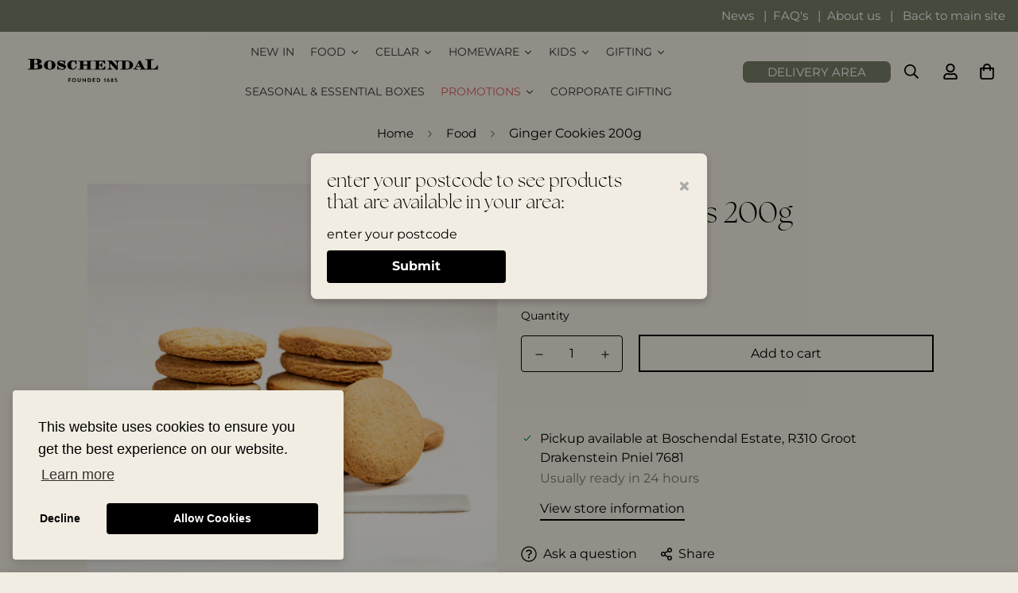

--- FILE ---
content_type: text/html; charset=utf-8
request_url: https://shop.boschendal.com/collections/food/products/ginger-cookies-200g
body_size: 63735
content:

<!doctype html>
<html
  class="no-js supports-no-cookies"
  lang="en"
  data-template="product"
  
>
<head>

<!-- Google Tag Manager -->
<script>(function(w,d,s,l,i){w[l]=w[l]||[];w[l].push({'gtm.start':
new Date().getTime(),event:'gtm.js'});var f=d.getElementsByTagName(s)[0],
j=d.createElement(s),dl=l!='dataLayer'?'&l='+l:'';j.async=true;j.src=
'https://www.googletagmanager.com/gtm.js?id='+i+dl;f.parentNode.insertBefore(j,f);
})(window,document,'script','dataLayer','GTM-5LCLMM9');</script>
<!-- End Google Tag Manager -->

<!-- Google tag (gtag.js) -->
<script async src="https://www.googletagmanager.com/gtag/js?id=AW-10956922474"></script>
<script>
  window.dataLayer = window.dataLayer || [];
  function gtag(){dataLayer.push(arguments);}
  gtag('js', new Date());

  gtag('config', 'AW-10956922474');
</script>

<script>

if(!window.jQuery){
    var jqueryScript = document.createElement('script');
    jqueryScript.setAttribute('src','https://ajax.googleapis.com/ajax/libs/jquery/3.6.0/jquery.min.js'); //https://ajax.googleapis.com/ajax/libs/jquery/3.6.0/jquery.min.js https://ajax.googleapis.com/ajax/libs/jquery/3.7.1/jquery.min.js
    document.head.appendChild(jqueryScript);
}

__DL__jQueryinterval = setInterval(function(){
    // wait for jQuery to load & run script after jQuery has loaded
    if(window.jQuery){
        // search parameters
        getURLParams = function(name, url){
            if (!url) url = window.location.href;
            name = name.replace(/[\[\]]/g, "\\$&");
            var regex = new RegExp("[?&]" + name + "(=([^&#]*)|&|#|$)"),
            results = regex.exec(url);
            if (!results) return null;
            if (!results[2]) return '';
            return decodeURIComponent(results[2].replace(/\+/g, " "));
        };
       
        /**********************
        * DYNAMIC DEPENDENCIES
        ***********************/
       
        __DL__ = {
            dynamicCart: false,  // if cart is dynamic (meaning no refresh on cart add) set to true
            debug: false, // if true, console messages will be displayed
            cart: null,
            wishlist: null,
            removeCart: null
        };
       
        customBindings = {
            cartTriggers: [],
            viewCart: [],
            removeCartTrigger: [],
            cartVisableSelector: [],
            promoSubscriptionsSelectors: [],
            promoSuccess: [],
            ctaSelectors: [],
            newsletterSelectors: [],
            newsletterSuccess: [],
            searchPage: [],
            wishlistSelector: [],
            removeWishlist: [],
            wishlistPage: [],
            searchTermQuery: [getURLParams('q')], // replace var with correct query
        };
       
        /* DO NOT EDIT */
        defaultBindings = {
            cartTriggers: ['form[action="/cart/add"] [type="submit"],.add-to-cart,.cart-btn'],
            viewCart: ['form[action="/cart"],.my-cart,.trigger-cart,#mobileCart'],
            removeCartTrigger: ['[href*="/cart/change"]'],
            cartVisableSelector: ['.inlinecart.is-active,.inline-cart.is-active'],
            promoSubscriptionsSelectors: [],
            promoSuccess: [],
            ctaSelectors: [],
            newsletterSelectors: ['input.contact_email'],
            newsletterSuccess: ['.success_message'],
            searchPage: ['search'],
            wishlistSelector: [],
            removeWishlist: [],
            wishlistPage: []
        };
       
        // stitch bindings
        objectArray = customBindings;
        outputObject = __DL__;
       
        applyBindings = function(objectArray, outputObject){
            for (var x in objectArray) {  
                var key = x;
                var objs = objectArray[x];
                values = [];    
                if(objs.length > 0){    
                    values.push(objs);
                    if(key in outputObject){              
                        values.push(outputObject[key]);
                        outputObject[key] = values.join(", ");
                    }else{        
                        outputObject[key] = values.join(", ");
                    }  
                }  
            }
        };
       
        applyBindings(customBindings, __DL__);
        applyBindings(defaultBindings, __DL__);
       
        /**********************
        * PREREQUISITE LIBRARIES
        ***********************/
       
        clearInterval(__DL__jQueryinterval);
       
        // jquery-cookies.js
        if(typeof $.cookie!==undefined){
            (function(a){if(typeof define==='function'&&define.amd){define(['jquery'],a)}else if(typeof exports==='object'){module.exports=a(require('jquery'))}else{a(jQuery)}}(function($){var g=/\+/g;function encode(s){return h.raw?s:encodeURIComponent(s)}function decode(s){return h.raw?s:decodeURIComponent(s)}function stringifyCookieValue(a){return encode(h.json?JSON.stringify(a):String(a))}function parseCookieValue(s){if(s.indexOf('"')===0){s=s.slice(1,-1).replace(/\\"/g,'"').replace(/\\\\/g,'\\')}try{s=decodeURIComponent(s.replace(g,' '));return h.json?JSON.parse(s):s}catch(e){}}function read(s,a){var b=h.raw?s:parseCookieValue(s);return $.isFunction(a)?a(b):b}var h=$.cookie=function(a,b,c){if(arguments.length>1&&!$.isFunction(b)){c=$.extend({},h.defaults,c);if(typeof c.expires==='number'){var d=c.expires,t=c.expires=new Date();t.setMilliseconds(t.getMilliseconds()+d*864e+5)}return(document.cookie=[encode(a),'=',stringifyCookieValue(b),c.expires?'; expires='+c.expires.toUTCString():'',c.path?'; path='+c.path:'',c.domain?'; domain='+c.domain:'',c.secure?'; secure':''].join(''))}var e=a?undefined:{},cookies=document.cookie?document.cookie.split('; '):[],i=0,l=cookies.length;for(;i<l;i++){var f=cookies[i].split('='),name=decode(f.shift()),cookie=f.join('=');if(a===name){e=read(cookie,b);break}if(!a&&(cookie=read(cookie))!==undefined){e[name]=cookie}}return e};h.defaults={};$.removeCookie=function(a,b){$.cookie(a,'',$.extend({},b,{expires:-1}));return!$.cookie(a)}}))}
       
        /**********************
        * Begin dataLayer Build
        ***********************/
       
        window.dataLayer = window.dataLayer || [];  // init data layer if doesn't already exist

        var template = "product";
       
        /**
        * Landing Page Cookie
        * 1. Detect if user just landed on the site
        * 2. Only fires if Page Title matches website */
       
        $.cookie.raw = true;
        if ($.cookie('landingPage') === undefined || $.cookie('landingPage').length === 0) {
            var landingPage = true;
            $.cookie('landingPage', unescape);
            $.removeCookie('landingPage', {path: '/'});
            $.cookie('landingPage', 'landed', {path: '/'});
        } else {
            var landingPage = false;
            $.cookie('landingPage', unescape);
            $.removeCookie('landingPage', {path: '/'});
            $.cookie('landingPage', 'refresh', {path: '/'});
        }
        if (__DL__.debug) {
            console.log('Landing Page: ' + landingPage);
        }
       
        /**
        * Log State Cookie */
       
        
        var isLoggedIn = false;
        
        if (!isLoggedIn) {
            $.cookie('logState', unescape);
            $.removeCookie('logState', {path: '/'});
            $.cookie('logState', 'loggedOut', {path: '/'});
        } else {
            if ($.cookie('logState') === 'loggedOut' || $.cookie('logState') === undefined) {
                $.cookie('logState', unescape);
                $.removeCookie('logState', {path: '/'});
                $.cookie('logState', 'firstLog', {path: '/'});
            } else if ($.cookie('logState') === 'firstLog') {
                $.cookie('logState', unescape);
                $.removeCookie('logState', {path: '/'});
                $.cookie('logState', 'refresh', {path: '/'});
            }
        }
       
        if ($.cookie('logState') === 'firstLog') {
            var firstLog = true;
        } else {
            var firstLog = false;
        }
       
        /**********************
        * DATALAYER SECTIONS
        ***********************/
       
        /**
        * DATALAYER: Landing Page
        * Fires any time a user first lands on the site. */
       
        if ($.cookie('landingPage') === 'landed') {
            dataLayer.push({
                'pageType': 'Landing',
                'event': 'first_time_visitor'
            });
        }
       
        /**
        * DATALAYER: Log State
        * 1. Determine if user is logged in or not.
        * 2. Return User specific data. */
       
        var logState = {
            
            
            'logState' : "Logged Out",
            
            
            'firstLog'      : firstLog,
            'customerEmail' : null,
            'timestamp'     : Date().replace(/\(.*?\)/g,''),  
            
            'customerType'       : 'New',
            'customerTypeNumber' :'1',
            
            'shippingInfo' : {
                'fullName'  : null,
                'firstName' : null,
                'lastName'  : null,
                'address1'  : null,
                'address2'  : null,
                'street'    : null,
                'city'      : null,
                'province'  : null,
                'zip'       : null,
                'country'   : null,
                'phone'     : null,
            },
            'billingInfo' : {
                'fullName'  : null,
                'firstName' : null,
                'lastName'  : null,
                'address1'  : null,
                'address2'  : null,
                'street'    : null,
                'city'      : null,
                'province'  : null,
                'zip'       : null,
                'country'   : null,
                'phone'     : null,
            },
            'checkoutEmail' : null,
            'currency'      : "ZAR",
            'pageType'      : 'Log State',
            'event'         : 'logState'
        }
        dataLayer.push(logState);

        /**
        * DATALAYER: Homepage */
       
        if(document.location.pathname == "/"){
            dataLayer.push({
                'pageType' : 'Homepage',
                'event'    : 'homepage',
                logState
            });
        }
     
        /**
        * DATALAYER: 404 Pages
        * Fire on 404 Pages */
      

        /**
        * DATALAYER: Blog Articles
        * Fire on Blog Article Pages */
        
       
        /** DATALAYER: Product List Page (Collections, Category)
        * Fire on all product listing pages. */
        
           
        /** DATALAYER: Product Page
        * Fire on all Product View pages. */
          
            var ecommerce = {
                'items': [{
                    'item_id'        : '6845078339783',  
                    'item_variant'    : null,            
                    'item_name'      : "Ginger Cookies 200g",
                    'price'           : "70.00",
                    'item_brand'      : "N JV Rensburg Nadia's Biscuits",
                    'item_category'   : "F_Bakery_Sweet Biscuits \u0026 Rusks",
                    'item_list_name'  : "Food",
                    'description'     : "Who doesn't like a ginger cookie Ours are crunchy and filled with tangy, gingery flavour. Made locally on the farm at Boschendal.",
                    'imageURL'        : 'https://shop.boschendal.com/cdn/shop/products/Boschendalshop-26copy_grande.jpg?v=1661926008',
                    'productURL'      : '/products/ginger-cookies-200g'
                }]
            };              
            dataLayer.push({
                'pageType' : 'Product',
                'event'    : 'view_item',
            ecommerce
            });

            $(__DL__.cartTriggers).click(function(){
dataLayer.push({                    
                    'event'    : 'add_to_cart',
                    ecommerce
                });                  
            });              
  
     
        /** DATALAYER: Cart View
        * Fire anytime a user views their cart (non-dynamic) */              
        
               
        /** DATALAYER: Checkout on Shopify Plus **/
        if(Shopify.Checkout){
            var ecommerce = {
                'transaction_id': 'null',
                'affiliation': "Boschendal SA",
                'value': "",
                'tax': "",
                'shipping': "",
                'subtotal': "",
                'currency': null,
                
                'email': null,
                'items':[],
                };
            if(Shopify.Checkout.step){
                if(Shopify.Checkout.step.length > 0){
                    if (Shopify.Checkout.step === 'contact_information'){
                        dataLayer.push({
                            'event'    :'begin_checkout',
                            'pageType' :'Customer Information',
                            'step': 1,
                        ecommerce
                        });
                    }else if (Shopify.Checkout.step === 'shipping_method'){
                        dataLayer.push({
                            'event'    :'add_shipping_info',
                            'pageType' :'Shipping Information',
                            ecommerce
                        });
                    }else if( Shopify.Checkout.step === "payment_method" ){
                        dataLayer.push({
                            'event'    :'add_payment_info',
                            'pageType' :'Add Payment Info',
                        ecommerce
                        });
                    }
                }
                           
                /** DATALAYER: Transaction */
                if(Shopify.Checkout.page == "thank_you"){
                    dataLayer.push({
                    'pageType' :'Transaction',
                    'event'    :'purchase',
                    transactionData
                    });
                }              
            }
        }
             
   /** DOM Ready **/
        $(document).ready(function() {

            /** DATALAYER: Search Results */
            var searchPage = new RegExp(__DL__.searchPage, "g");
            if(document.location.pathname.match(searchPage)){
                var ecommerce = {
                    items :[],
                };
                dataLayer.push({
                    'pageType'   : "Search",
                    'search_term' : __DL__.searchTermQuery,                                      
                    'event'      : "search",
                    'item_list_name'  : null,
                    ecommerce
                });    
            }
           
            /** DATALAYER: Remove From Cart **/
            

        

        }); // document ready
    }
}, 500);
</script>              

  
<meta name="google-site-verification" content="YIfdP9Q06UIEkwxALfs6Bp8Jw43QatcI1Ry7E_toKiA" /><meta charset="utf-8">
	<meta http-equiv="X-UA-Compatible" content="IE=edge">
    <meta name="viewport" content="width=device-width, initial-scale=1.0">
	<meta name="theme-color" content="#000000"><link href="//shop.boschendal.com/cdn/shop/t/22/assets/product-template.css?v=38082715651226137421762868387" rel="stylesheet" type="text/css" media="all" />
<link rel="preload" as="style" href="//shop.boschendal.com/cdn/shop/t/22/assets/theme.css?v=30207870667631116881763032098">


<link rel="dns-prefetch" href="https://shop.boschendal.com/products/ginger-cookies-200g" crossorigin>
<link rel="dns-prefetch" href="https://cdn.shopify.com" crossorigin>
<link rel="preconnect" href="https://shop.boschendal.com/products/ginger-cookies-200g" crossorigin>
<link rel="preconnect" href="https://cdn.shopify.com" crossorigin>
<link rel="preload" as="style" href="//shop.boschendal.com/cdn/shop/t/22/assets/chunk.css?v=29630616507529837081762868387">
<link rel="preload" as="script" href="//shop.boschendal.com/cdn/shop/t/22/assets/app.min.js?v=181439348133950907521762868387">
<link rel="preload" as="script" href="//shop.boschendal.com/cdn/shop/t/22/assets/foxkit-app.min.js?v=48166617155657649261762868387">
<link rel="preload" as="script" href="//shop.boschendal.com/cdn/shop/t/22/assets/lazy-image.min.js?v=164341435460352801361762868387">

<link rel="shortcut icon" href="//shop.boschendal.com/cdn/shop/files/cropped-logo-1.png?crop=center&height=32&v=1675241160&width=32" type="image/png">
<style>
  @font-face {  font-family: SF-Heading-font;  font-weight:https://cdn.shopify.com/s/files/1/0519/7941/9847/files/TheSeasons-Light.woff?v=1762871188;  src: url(https://cdn.shopify.com/s/files/1/0519/7941/9847/files/TheSeasons-Light.woff?v=1762871188);  font-display: swap;}:root {  --font-stack-header: SF-Heading-font;  --font-weight-header: 400;}@font-face {  font-family: Montserrat;  font-weight: 400;  font-style: normal;  font-display: swap;  src: url("//shop.boschendal.com/cdn/fonts/montserrat/montserrat_n4.81949fa0ac9fd2021e16436151e8eaa539321637.woff2") format("woff2"),       url("//shop.boschendal.com/cdn/fonts/montserrat/montserrat_n4.a6c632ca7b62da89c3594789ba828388aac693fe.woff") format("woff");}@font-face {  font-family: Montserrat;  font-weight: 700;  font-style: normal;  font-display: swap;  src: url("//shop.boschendal.com/cdn/fonts/montserrat/montserrat_n7.3c434e22befd5c18a6b4afadb1e3d77c128c7939.woff2") format("woff2"),       url("//shop.boschendal.com/cdn/fonts/montserrat/montserrat_n7.5d9fa6e2cae713c8fb539a9876489d86207fe957.woff") format("woff");}@font-face {  font-family: Montserrat;  font-weight: 700;  font-style: normal;  font-display: swap;  src: url("//shop.boschendal.com/cdn/fonts/montserrat/montserrat_n7.3c434e22befd5c18a6b4afadb1e3d77c128c7939.woff2") format("woff2"),       url("//shop.boschendal.com/cdn/fonts/montserrat/montserrat_n7.5d9fa6e2cae713c8fb539a9876489d86207fe957.woff") format("woff");}@font-face {  font-family: Montserrat;  font-weight: 400;  font-style: italic;  font-display: swap;  src: url("//shop.boschendal.com/cdn/fonts/montserrat/montserrat_i4.5a4ea298b4789e064f62a29aafc18d41f09ae59b.woff2") format("woff2"),       url("//shop.boschendal.com/cdn/fonts/montserrat/montserrat_i4.072b5869c5e0ed5b9d2021e4c2af132e16681ad2.woff") format("woff");}@font-face {  font-family: Montserrat;  font-weight: 700;  font-style: italic;  font-display: swap;  src: url("//shop.boschendal.com/cdn/fonts/montserrat/montserrat_i7.a0d4a463df4f146567d871890ffb3c80408e7732.woff2") format("woff2"),       url("//shop.boschendal.com/cdn/fonts/montserrat/montserrat_i7.f6ec9f2a0681acc6f8152c40921d2a4d2e1a2c78.woff") format("woff");}:root {  --font-weight-body--bold: 700;  --font-weight-body--bolder: 700;  --font-stack-body: Montserrat, sans-serif;  --font-style-body: normal;  --font-weight-body: 400;}
</style>
<style>
  html{font-size:calc(var(--font-base-size,16) * 1px)}body{font-family:var(--font-stack-body)!important;font-weight:var(--font-weight-body);font-style:var(--font-style-body);color:var(--color-body-text);font-size:calc(var(--font-base-size,16) * 1px);line-height:calc(var(--base-line-height) * 1px);scroll-behavior:smooth}body .h1,body .h2,body .h3,body .h4,body .h5,body .h6,body h1,body h2,body h3,body h4,body h5,body h6{font-family:var(--font-stack-header);font-weight:var(--font-weight-header);font-style:var(--font-style-header);color:var(--color-heading-text);line-height:normal}body .h1,body h1{font-size:calc(((var(--font-h1-mobile))/ (var(--font-base-size))) * 1rem)}body .h2,body h2{font-size:calc(((var(--font-h2-mobile))/ (var(--font-base-size))) * 1rem)}body .h3,body h3{font-size:calc(((var(--font-h3-mobile))/ (var(--font-base-size))) * 1rem)}body .h4,body h4{font-size:calc(((var(--font-h4-mobile))/ (var(--font-base-size))) * 1rem)}body .h5,body h5{font-size:calc(((var(--font-h5-mobile))/ (var(--font-base-size))) * 1rem)}body .h6,body h6{font-size:calc(((var(--font-h6-mobile))/ (var(--font-base-size))) * 1rem);line-height:1.4}@media only screen and (min-width:768px){body .h1,body h1{font-size:calc(((var(--font-h1-desktop))/ (var(--font-base-size))) * 1rem)}body .h2,body h2{font-size:calc(((var(--font-h2-desktop))/ (var(--font-base-size))) * 1rem)}body .h3,body h3{font-size:calc(((var(--font-h3-desktop))/ (var(--font-base-size))) * 1rem)}body .h4,body h4{font-size:calc(((var(--font-h4-desktop))/ (var(--font-base-size))) * 1rem)}body .h5,body h5{font-size:calc(((var(--font-h5-desktop))/ (var(--font-base-size))) * 1rem)}body .h6,body h6{font-size:calc(((var(--font-h6-desktop))/ (var(--font-base-size))) * 1rem)}}.swiper-wrapper{display:flex}.swiper-container:not(.swiper-container-initialized) .swiper-slide{width:calc(100% / var(--items,1));flex:0 0 auto}@media (max-width:1023px){.swiper-container:not(.swiper-container-initialized) .swiper-slide{min-width:40vw;flex:0 0 auto}}@media (max-width:767px){.swiper-container:not(.swiper-container-initialized) .swiper-slide{min-width:66vw;flex:0 0 auto}}.opacity-0{opacity:0}.opacity-100{opacity:1!important;}.placeholder-background{position:absolute;top:0;right:0;bottom:0;left:0;pointer-events:none}.placeholder-background--animation{background-color:#000;animation:placeholder-background-loading 1.5s infinite linear}[data-image-loading]{position:relative}[data-image-loading]:after{content:'';background-color:#000;animation:placeholder-background-loading 1.5s infinite linear;position:absolute;top:0;left:0;width:100%;height:100%;z-index:1}[data-image-loading] img.lazyload{opacity:0}[data-image-loading] img.lazyloaded{opacity:1}.no-js [data-image-loading]{animation-name:none}.lazyload--fade-in{opacity:0;transition:.25s all}.lazyload--fade-in.lazyloaded{opacity:1}@media (min-width:768px){.hidden.md\:block{display:block!important}.hidden.md\:flex{display:flex!important}.hidden.md\:grid{display:grid!important}}@media (min-width:1024px){.hidden.lg\:block{display:block!important}.hidden.lg\:flex{display:flex!important}.hidden.lg\:grid{display:grid!important}}@media (min-width:1280px){.hidden.xl\:block{display:block!important}.hidden.xl\:flex{display:flex!important}.hidden.xl\:grid{display:grid!important}}

  h1, .h1,
  h2, .h2,
  h3, .h3,
  h4, .h4,
  h5, .h5,
  h6, .h6 {
    letter-spacing: 0px;
  }
</style>

  <script>
  // https://codebeautify.org/jsviewer

  function _debounce(fn, wait = 300) {
    let t;
    return (...args) => {
      clearTimeout(t);
      t = setTimeout(() => fn.apply(this, args), wait);
    };
  }

  try {
    window.MinimogSettings = window.MinimogSettings || {};
    window.___mnag = 'userA' + (window.___mnag1 || '') + 'gent';

    var _mh = document.querySelector('header.sf-header__mobile');
    var _dh = document.querySelector('header.sf-header__desktop');
    // Set header height
    function _shh() {
      if (!_mh || !_dh) {
        _mh = document.querySelector('header.sf-header__mobile');
        _dh = document.querySelector('header.sf-header__desktop');
      }
      // Header
      var _hd = window.innerWidth < 1024 ? _mh : _dh;
      if (_hd) {
        document.documentElement.style.setProperty('--sf-header-height', _hd.offsetHeight + 'px');
        window.MinimogSettings.headerHeight = _hd.offsetHeight;
      }
    }

    // setTopbarHeight
    function _stbh() {
      // Topbar
      var _tb = document.querySelector('.sf-topbar');
      if (_tb) {
        document.documentElement.style.setProperty('--sf-topbar-height', _tb.offsetHeight + 'px');
        window.MinimogSettings.topbarHeight = _tb.offsetHeight;
      }
    }

    // setAnnouncementHeight
    function _sah() {
      // announcement_bar
      var _ab = document.querySelector('.announcement-bar');
      if (_ab) {
        document.documentElement.style.setProperty('--sf-announcement-height', _ab.offsetHeight + 'px');
        window.MinimogSettings.topbarHeight = _ab.offsetHeight;
      }
    }

    // setMainContentPadding
    function _smcp() {
      // pageTemplate
      var _pt = document.documentElement.dataset.template;
      if (window.innerWidth >= 1024) {
        if (_dh && _dh.dataset.transparent === "true") {
          if (_pt === 'index' || _pt === 'collection') {
            document.documentElement.style.setProperty('--main-content-padding-top', '0px');
          }
        }
      } else {
        document.documentElement.style.removeProperty('--main-content-padding-top');
      }
    }

    // calculateSectionsHeight
    function _csh() {_shh();_stbh();_sah();_smcp();}
    window.addEventListener('resize', _debounce(_csh, 1000));

    document.documentElement.className = document.documentElement.className.replace('supports-no-cookies', 'supports-cookies').replace('no-js', 'js');
  } catch (error) {
    console.warn('Failed to execute critical scripts', error);
  }

  try {
    // Page speed agent
    var _nu = navigator[window.___mnag];
    var _psas = [
      {
        'b': 'ome-Li',
        'c': 'ghth',
        'd': 'ouse',
        'a': 'Chr',
      },
      {
        'd': 'hts',
        'a': 'Sp',
        'c': 'nsig',
        'b': 'eed I',
      },
      {
        'b': ' Lin',
        'd': '6_64',
        'a': 'X11;',
        'c': 'ux x8',
      }
    ];
    function __fn(i) {
      return Object.keys(_psas[i]).sort().reduce(function (a, c) { return a + _psas[i][c] }, '');
    }

    var __isPSA = (_nu.indexOf(__fn(0)) > -1 || _nu.indexOf(__fn(1)) > -1 || _nu.indexOf(__fn(2)) > -1);
    // var __isPSA = true

    window.___mnag = '!1';
    _psas = null;
  } catch (err) {
    var __isPSA = false;
    var _psas = null;
    window.___mnag = '!1';
  }

  // activateFontAndCriticalCSS
  

  // __activateStyle(this)
  function __as(l) {
    l.rel = 'stylesheet';
    l.media = 'all';
    l.removeAttribute('onload');
  }

  // _onChunkStyleLoad(this)
  function __ocsl(l) {
    if (!__isPSA) __as(l);
  }

  window.__isPSA = __isPSA;
</script>

  

  <link href="//shop.boschendal.com/cdn/shop/t/22/assets/theme.css?v=30207870667631116881763032098" rel="stylesheet" type="text/css" media="all" />
  <link href="//shop.boschendal.com/cdn/shop/t/22/assets/chunk.css?v=29630616507529837081762868387" rel="stylesheet" type="text/css" media="all" />

  
<style data-shopify>:root {		/* BODY */		--base-line-height: 28;		/* PRIMARY COLORS */		--color-primary: #000000;		--plyr-color-main: #000000;		--color-primary-darker: #333333;		/* TEXT COLORS */		--color-body-text: #000000;		--color-heading-text: #000000;		--color-sub-text: #000000;		--color-text-link: #000000;		--color-text-link-hover: #757c65;		/* BUTTON COLORS */		--color-btn-bg:  #000000;		--color-btn-bg-hover: #757c65;		--color-btn-text: #ffffff;		--color-btn-text-hover: #ffffff;    	--color-btn-secondary-border: #000000;    	--color-btn-secondary-text: #000000;		--btn-letter-spacing: 0px;		--btn-border-radius: 0px;		--btn-border-width: 2px;		--btn-line-height: 23px;				/* PRODUCT COLORS */		--product-title-color: #000000;		--product-sale-price-color: #757c65;		--product-regular-price-color: #000000;		--product-type-color: #757c65;		--product-desc-color: #757c65;		/* TOPBAR COLORS */		--color-topbar-background: #f2ede2;		--color-topbar-text: #000000;		/* MENU BAR COLORS */		--color-menu-background: #000000;		--color-menu-text: #ffffff;		/* BORDER COLORS */		--color-border: #a6a6a6;		/* FOOTER COLORS */		--color-footer-text: #000000;		--color-footer-subtext: #000000;		--color-footer-background: #f2ede2;		--color-footer-link: #000000;		--color-footer-link-hover: #757c65;		--color-footer-background-mobile: #f2ede2;		/* FOOTER BOTTOM COLORS */		--color-footer-bottom-text: #000;		--color-footer-bottom-background: #f2ede2;		--color-footer-bottom-background-mobile: #f2ede2;		/* HEADER */		--color-header-text: #000000;		--color-header-transparent-text: #000000;		--color-main-background: #f2ede2;		--color-field-background: #f2ede2;		--color-header-background: #f2ede2;		--color-cart-wishlist-count: #ffffff;		--bg-cart-wishlist-count: #717e8c;		--swatch-item-background-default: #f7f8fa;		--text-gray-400: #777777;		--text-gray-9b: #9b9b9b;		--text-black: #000000;		--text-white: #ffffff;		--bg-gray-400: #f7f8fa;		--bg-black: #000000;		--rounded-full: 9999px;		--border-color-1: #eeeeee;		--border-color-2: #b2b2b2;		--border-color-3: #d2d2d2;		--border-color-4: #737373;		--color-secondary: #666666;		--color-success: #3a8735;		--color-warning: #ff706b;		--color-info: #959595;		--color-disabled: #cecece;		--bg-disabled: #f7f7f7;		--bg-hover: #737373;		--bg-color-tooltip: #000000;		--text-color-tooltip: #ffffff;		--color-image-overlay: #000000;		--opacity-image-overlay: 0.2;		--theme-shadow: 0 5px 15px 0 rgba(0, 0, 0, 0.07);    	--arrow-select-box: url(//shop.boschendal.com/cdn/shop/t/22/assets/ar-down.svg?v=92728264558441377851762868387);		/* FONT SIZES */		--font-base-size: 16;		--font-btn-size: 16px;		--font-btn-weight: 500;		--font-h1-desktop: 40;		--font-h1-mobile: 37;		--font-h2-desktop: 31;		--font-h2-mobile: 28;		--font-h3-desktop: 23;		--font-h3-mobile: 21;		--font-h4-desktop: 20;		--font-h4-mobile: 18;		--font-h5-desktop: 17;		--font-h5-mobile: 15;		--font-h6-desktop: 16;		--font-h6-mobile: 14;    	--arrow-down-url: url(//shop.boschendal.com/cdn/shop/t/22/assets/arrow-down.svg?v=157552497485556416461762868387);    	--arrow-down-white-url: url(//shop.boschendal.com/cdn/shop/t/22/assets/arrow-down-white.svg?v=70535736727834135531762868387);    	--product-title-line-clamp: unset;		--spacing-sections-desktop: 40px;        --spacing-sections-tablet: 40px;        --spacing-sections-mobile: 20px;	}
</style><link media="print" onload="this.media = 'all'" rel="stylesheet" href="//shop.boschendal.com/cdn/shop/t/22/assets/product-template.css?v=38082715651226137421762868387"><link type="text/css" href="//shop.boschendal.com/cdn/shop/t/22/assets/custom.css?v=45158141421527450071764756753" rel="stylesheet">

<style data-shopify>body {
    --container-width: 1100;
    --fluid-container-width: 1280px;
    --fluid-container-offset: 40px;
    background-color: #f2ede2;
  }
  [style*="--aspect-ratio"]:before {
    padding-top: calc(100% / (0.0001 + var(--aspect-ratio, 16/9)));
  }
  @media ( max-width: 767px ) {
    [style*="--aspect-ratio"]:before {
      padding-top: calc(100% / (0.0001 + var(--aspect-ratio-mobile, var(--aspect-ratio, 16/9)) ));
    }
  }.shopify-policy__container {    max-width: 1305px !important;}.prod__tag:not(.hidden) {    display: inline-flex;    padding: 5px 10px;    border-radius: 25px;}div#mc_embed_signup_scroll {    color: #000 !important;}.sf-topbar {  border-color: #eee; background: #d8bd7e;}a.block.mb-\[5px\].leading-normal.sf__pcard-name.font-medium.truncate-lines.hover\:text-color-secondary {    font-weight: 400;}span.f-price-item.f-price-item--regular {    font-weight: 800;}.sf-prod-template {    margin-top: 35px !important;}nav.sf-breadcrumb.w-full {    background: #f3f2f1;}.sf__pcard {    position: relative;    background: #fff;    border: 1px solid #ccc;    padding-bottom: 30px;}.prod__tag-sale {    background-color: #d8bd7e;    color: #000;}[id$="16225125199f82d8fe"] .section-my {  padding-top: 45px;  padding-bottom: 45px;  margin-bottom: 0;  margin-top: 0;}[id$="16225125199f82d8fe"] {  border-top: 1px solid #eee;}.sf__font-normal {  font-weight: 400;}[id$="16225316461d1cff80"]  .collection-card__info  h3  a {  font-weight: 400;  font-size: 24px;  line-height: 34px;  margin-bottom: 4px;}[id$="16225316461d1cff80"]  .collection-card__info  p {  color: #666;}[id$="16225125199f82d8fe"] .sf-icon-box__text h3 {  line-height: 26px;  font-size: 20px;  font-weight: 500;}@media (min-width: 1536px) {  [id$="1621243260e1af0c20"] .slide__block-title {    font-size: 100px;    line-height: 95px;  }}@media (max-width: 576px) {  [id$="1621243260e1af0c20"] a.sf__mobile-button,  [id$="162251092958fcda7c"] .sf__btn-primary,  [id$="162251092958fcda7c"] .sf__btn-secondary {    width: 100%;  }  [id$="16225316461d1cff80"] .section__heading {    text-align: center;  }  [id$="16225316461d1cff80"]    .collection-card__info    h3    a {    font-weight: 500;  }  [id$="16225316461d1cff80"]    .collection-card__info    p {    font-size: 14px;    line-height: 20px;  }  [id$="16225125199f82d8fe"] .sf-icon-box__text h3 {    font-size: 18px;    margin-bottom: 2px;  }.sf__pcard {    padding-bottom: 0px; }.back02 {    background: none !important; }}
</style>


  <script src="//shop.boschendal.com/cdn/shop/t/22/assets/theme-global.js?v=111328456620769366681762868387" defer="defer"></script>
  <script src="//shop.boschendal.com/cdn/shop/t/22/assets/product-form.min.js?v=142644972347708315361762868387" defer="defer"></script>
  <script src="//shop.boschendal.com/cdn/shop/t/22/assets/lazy-image.min.js?v=164341435460352801361762868387" defer="defer"></script>

  <script>window.performance && window.performance.mark && window.performance.mark('shopify.content_for_header.start');</script><meta name="google-site-verification" content="gf2MvvabnCK4SFRqEQv7wQPfLw3WmmqdKQokxKZqFSY">
<meta id="shopify-digital-wallet" name="shopify-digital-wallet" content="/51979419847/digital_wallets/dialog">
<link rel="alternate" type="application/json+oembed" href="https://shop.boschendal.com/products/ginger-cookies-200g.oembed">
<script async="async" src="/checkouts/internal/preloads.js?locale=en-ZA"></script>
<script id="shopify-features" type="application/json">{"accessToken":"a6e9bc11410c2317c124ca9953b0fdde","betas":["rich-media-storefront-analytics"],"domain":"shop.boschendal.com","predictiveSearch":true,"shopId":51979419847,"locale":"en"}</script>
<script>var Shopify = Shopify || {};
Shopify.shop = "boschendal-sa.myshopify.com";
Shopify.locale = "en";
Shopify.currency = {"active":"ZAR","rate":"1.0"};
Shopify.country = "ZA";
Shopify.theme = {"name":"Copy of Minimog-3.0.2 - Colour and Font Updates","id":150423011527,"schema_name":"Minimog - OS 2.0","schema_version":"3.0.2","theme_store_id":null,"role":"main"};
Shopify.theme.handle = "null";
Shopify.theme.style = {"id":null,"handle":null};
Shopify.cdnHost = "shop.boschendal.com/cdn";
Shopify.routes = Shopify.routes || {};
Shopify.routes.root = "/";</script>
<script type="module">!function(o){(o.Shopify=o.Shopify||{}).modules=!0}(window);</script>
<script>!function(o){function n(){var o=[];function n(){o.push(Array.prototype.slice.apply(arguments))}return n.q=o,n}var t=o.Shopify=o.Shopify||{};t.loadFeatures=n(),t.autoloadFeatures=n()}(window);</script>
<script id="shop-js-analytics" type="application/json">{"pageType":"product"}</script>
<script defer="defer" async type="module" src="//shop.boschendal.com/cdn/shopifycloud/shop-js/modules/v2/client.init-shop-cart-sync_C5BV16lS.en.esm.js"></script>
<script defer="defer" async type="module" src="//shop.boschendal.com/cdn/shopifycloud/shop-js/modules/v2/chunk.common_CygWptCX.esm.js"></script>
<script type="module">
  await import("//shop.boschendal.com/cdn/shopifycloud/shop-js/modules/v2/client.init-shop-cart-sync_C5BV16lS.en.esm.js");
await import("//shop.boschendal.com/cdn/shopifycloud/shop-js/modules/v2/chunk.common_CygWptCX.esm.js");

  window.Shopify.SignInWithShop?.initShopCartSync?.({"fedCMEnabled":true,"windoidEnabled":true});

</script>
<script>(function() {
  var isLoaded = false;
  function asyncLoad() {
    if (isLoaded) return;
    isLoaded = true;
    var urls = ["https:\/\/multifbpixels.website\/addPixelCode.js?access_token=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\u0026server=https:\/\/multifbpixels.website\/\u0026shop=boschendal-sa.myshopify.com","https:\/\/gift-reggie.eshopadmin.com\/static\/js\/agglomeration.js?shop=boschendal-sa.myshopify.com","https:\/\/a.mailmunch.co\/widgets\/site-1023736-7d4eadf918a988682fcb0c2b37082f9af4ca45cc.js?shop=boschendal-sa.myshopify.com","https:\/\/wrapin.prezenapps.com\/public\/js\/load-wrapin-v5-app.js?shop=boschendal-sa.myshopify.com","https:\/\/slots-app.logbase.io\/slots-script-tag.js?shop=boschendal-sa.myshopify.com","https:\/\/chimpstatic.com\/mcjs-connected\/js\/users\/d7077f11cd40a41810330cf82\/edd011b1e710b61cdfd82553f.js?shop=boschendal-sa.myshopify.com","https:\/\/cdn.shopify.com\/s\/files\/1\/0519\/7941\/9847\/t\/22\/assets\/yoast-active-script.js?v=1762868387\u0026shop=boschendal-sa.myshopify.com","https:\/\/cdn.shopify.com\/s\/files\/1\/0519\/7941\/9847\/t\/22\/assets\/yoast-active-script.js?v=1762868387\u0026shop=boschendal-sa.myshopify.com","https:\/\/cdn.nfcube.com\/instafeed-b2ae9bf8678d4e1ed23363a531c3b47f.js?shop=boschendal-sa.myshopify.com"];
    for (var i = 0; i < urls.length; i++) {
      var s = document.createElement('script');
      s.type = 'text/javascript';
      s.async = true;
      s.src = urls[i];
      var x = document.getElementsByTagName('script')[0];
      x.parentNode.insertBefore(s, x);
    }
  };
  if(window.attachEvent) {
    window.attachEvent('onload', asyncLoad);
  } else {
    window.addEventListener('load', asyncLoad, false);
  }
})();</script>
<script id="__st">var __st={"a":51979419847,"offset":7200,"reqid":"303bf3c2-9c39-4293-a26f-112be0577922-1768843216","pageurl":"shop.boschendal.com\/collections\/food\/products\/ginger-cookies-200g","u":"923dede53815","p":"product","rtyp":"product","rid":6845078339783};</script>
<script>window.ShopifyPaypalV4VisibilityTracking = true;</script>
<script id="captcha-bootstrap">!function(){'use strict';const t='contact',e='account',n='new_comment',o=[[t,t],['blogs',n],['comments',n],[t,'customer']],c=[[e,'customer_login'],[e,'guest_login'],[e,'recover_customer_password'],[e,'create_customer']],r=t=>t.map((([t,e])=>`form[action*='/${t}']:not([data-nocaptcha='true']) input[name='form_type'][value='${e}']`)).join(','),a=t=>()=>t?[...document.querySelectorAll(t)].map((t=>t.form)):[];function s(){const t=[...o],e=r(t);return a(e)}const i='password',u='form_key',d=['recaptcha-v3-token','g-recaptcha-response','h-captcha-response',i],f=()=>{try{return window.sessionStorage}catch{return}},m='__shopify_v',_=t=>t.elements[u];function p(t,e,n=!1){try{const o=window.sessionStorage,c=JSON.parse(o.getItem(e)),{data:r}=function(t){const{data:e,action:n}=t;return t[m]||n?{data:e,action:n}:{data:t,action:n}}(c);for(const[e,n]of Object.entries(r))t.elements[e]&&(t.elements[e].value=n);n&&o.removeItem(e)}catch(o){console.error('form repopulation failed',{error:o})}}const l='form_type',E='cptcha';function T(t){t.dataset[E]=!0}const w=window,h=w.document,L='Shopify',v='ce_forms',y='captcha';let A=!1;((t,e)=>{const n=(g='f06e6c50-85a8-45c8-87d0-21a2b65856fe',I='https://cdn.shopify.com/shopifycloud/storefront-forms-hcaptcha/ce_storefront_forms_captcha_hcaptcha.v1.5.2.iife.js',D={infoText:'Protected by hCaptcha',privacyText:'Privacy',termsText:'Terms'},(t,e,n)=>{const o=w[L][v],c=o.bindForm;if(c)return c(t,g,e,D).then(n);var r;o.q.push([[t,g,e,D],n]),r=I,A||(h.body.append(Object.assign(h.createElement('script'),{id:'captcha-provider',async:!0,src:r})),A=!0)});var g,I,D;w[L]=w[L]||{},w[L][v]=w[L][v]||{},w[L][v].q=[],w[L][y]=w[L][y]||{},w[L][y].protect=function(t,e){n(t,void 0,e),T(t)},Object.freeze(w[L][y]),function(t,e,n,w,h,L){const[v,y,A,g]=function(t,e,n){const i=e?o:[],u=t?c:[],d=[...i,...u],f=r(d),m=r(i),_=r(d.filter((([t,e])=>n.includes(e))));return[a(f),a(m),a(_),s()]}(w,h,L),I=t=>{const e=t.target;return e instanceof HTMLFormElement?e:e&&e.form},D=t=>v().includes(t);t.addEventListener('submit',(t=>{const e=I(t);if(!e)return;const n=D(e)&&!e.dataset.hcaptchaBound&&!e.dataset.recaptchaBound,o=_(e),c=g().includes(e)&&(!o||!o.value);(n||c)&&t.preventDefault(),c&&!n&&(function(t){try{if(!f())return;!function(t){const e=f();if(!e)return;const n=_(t);if(!n)return;const o=n.value;o&&e.removeItem(o)}(t);const e=Array.from(Array(32),(()=>Math.random().toString(36)[2])).join('');!function(t,e){_(t)||t.append(Object.assign(document.createElement('input'),{type:'hidden',name:u})),t.elements[u].value=e}(t,e),function(t,e){const n=f();if(!n)return;const o=[...t.querySelectorAll(`input[type='${i}']`)].map((({name:t})=>t)),c=[...d,...o],r={};for(const[a,s]of new FormData(t).entries())c.includes(a)||(r[a]=s);n.setItem(e,JSON.stringify({[m]:1,action:t.action,data:r}))}(t,e)}catch(e){console.error('failed to persist form',e)}}(e),e.submit())}));const S=(t,e)=>{t&&!t.dataset[E]&&(n(t,e.some((e=>e===t))),T(t))};for(const o of['focusin','change'])t.addEventListener(o,(t=>{const e=I(t);D(e)&&S(e,y())}));const B=e.get('form_key'),M=e.get(l),P=B&&M;t.addEventListener('DOMContentLoaded',(()=>{const t=y();if(P)for(const e of t)e.elements[l].value===M&&p(e,B);[...new Set([...A(),...v().filter((t=>'true'===t.dataset.shopifyCaptcha))])].forEach((e=>S(e,t)))}))}(h,new URLSearchParams(w.location.search),n,t,e,['guest_login'])})(!0,!0)}();</script>
<script integrity="sha256-4kQ18oKyAcykRKYeNunJcIwy7WH5gtpwJnB7kiuLZ1E=" data-source-attribution="shopify.loadfeatures" defer="defer" src="//shop.boschendal.com/cdn/shopifycloud/storefront/assets/storefront/load_feature-a0a9edcb.js" crossorigin="anonymous"></script>
<script data-source-attribution="shopify.dynamic_checkout.dynamic.init">var Shopify=Shopify||{};Shopify.PaymentButton=Shopify.PaymentButton||{isStorefrontPortableWallets:!0,init:function(){window.Shopify.PaymentButton.init=function(){};var t=document.createElement("script");t.src="https://shop.boschendal.com/cdn/shopifycloud/portable-wallets/latest/portable-wallets.en.js",t.type="module",document.head.appendChild(t)}};
</script>
<script data-source-attribution="shopify.dynamic_checkout.buyer_consent">
  function portableWalletsHideBuyerConsent(e){var t=document.getElementById("shopify-buyer-consent"),n=document.getElementById("shopify-subscription-policy-button");t&&n&&(t.classList.add("hidden"),t.setAttribute("aria-hidden","true"),n.removeEventListener("click",e))}function portableWalletsShowBuyerConsent(e){var t=document.getElementById("shopify-buyer-consent"),n=document.getElementById("shopify-subscription-policy-button");t&&n&&(t.classList.remove("hidden"),t.removeAttribute("aria-hidden"),n.addEventListener("click",e))}window.Shopify?.PaymentButton&&(window.Shopify.PaymentButton.hideBuyerConsent=portableWalletsHideBuyerConsent,window.Shopify.PaymentButton.showBuyerConsent=portableWalletsShowBuyerConsent);
</script>
<script>
  function portableWalletsCleanup(e){e&&e.src&&console.error("Failed to load portable wallets script "+e.src);var t=document.querySelectorAll("shopify-accelerated-checkout .shopify-payment-button__skeleton, shopify-accelerated-checkout-cart .wallet-cart-button__skeleton"),e=document.getElementById("shopify-buyer-consent");for(let e=0;e<t.length;e++)t[e].remove();e&&e.remove()}function portableWalletsNotLoadedAsModule(e){e instanceof ErrorEvent&&"string"==typeof e.message&&e.message.includes("import.meta")&&"string"==typeof e.filename&&e.filename.includes("portable-wallets")&&(window.removeEventListener("error",portableWalletsNotLoadedAsModule),window.Shopify.PaymentButton.failedToLoad=e,"loading"===document.readyState?document.addEventListener("DOMContentLoaded",window.Shopify.PaymentButton.init):window.Shopify.PaymentButton.init())}window.addEventListener("error",portableWalletsNotLoadedAsModule);
</script>

<script type="module" src="https://shop.boschendal.com/cdn/shopifycloud/portable-wallets/latest/portable-wallets.en.js" onError="portableWalletsCleanup(this)" crossorigin="anonymous"></script>
<script nomodule>
  document.addEventListener("DOMContentLoaded", portableWalletsCleanup);
</script>

<link id="shopify-accelerated-checkout-styles" rel="stylesheet" media="screen" href="https://shop.boschendal.com/cdn/shopifycloud/portable-wallets/latest/accelerated-checkout-backwards-compat.css" crossorigin="anonymous">
<style id="shopify-accelerated-checkout-cart">
        #shopify-buyer-consent {
  margin-top: 1em;
  display: inline-block;
  width: 100%;
}

#shopify-buyer-consent.hidden {
  display: none;
}

#shopify-subscription-policy-button {
  background: none;
  border: none;
  padding: 0;
  text-decoration: underline;
  font-size: inherit;
  cursor: pointer;
}

#shopify-subscription-policy-button::before {
  box-shadow: none;
}

      </style>

<script>window.performance && window.performance.mark && window.performance.mark('shopify.content_for_header.end');</script>


  











<link href='https://fonts.googleapis.com/css?family=Lato:300,400,700,900|Manjari:400,700|Nunito:300,400,600,700,800|Roboto:300,400,500,700,900&display=swap' rel='stylesheet'>
                                   <link rel='stylesheet' href='https://reorder-master.hulkapps.com/css/re-order.css?v=2025-06-19 10:44:30'>
<meta name="google-site-verification" content="YhJqwwt83lArizNtqVvsdUgUBcIUQVnGMhdzX-Ah4cQ" /><!-- BEGIN app block: shopify://apps/seowill-redirects/blocks/brokenlink-404/cc7b1996-e567-42d0-8862-356092041863 -->
<script type="text/javascript">
    !function(t){var e={};function r(n){if(e[n])return e[n].exports;var o=e[n]={i:n,l:!1,exports:{}};return t[n].call(o.exports,o,o.exports,r),o.l=!0,o.exports}r.m=t,r.c=e,r.d=function(t,e,n){r.o(t,e)||Object.defineProperty(t,e,{enumerable:!0,get:n})},r.r=function(t){"undefined"!==typeof Symbol&&Symbol.toStringTag&&Object.defineProperty(t,Symbol.toStringTag,{value:"Module"}),Object.defineProperty(t,"__esModule",{value:!0})},r.t=function(t,e){if(1&e&&(t=r(t)),8&e)return t;if(4&e&&"object"===typeof t&&t&&t.__esModule)return t;var n=Object.create(null);if(r.r(n),Object.defineProperty(n,"default",{enumerable:!0,value:t}),2&e&&"string"!=typeof t)for(var o in t)r.d(n,o,function(e){return t[e]}.bind(null,o));return n},r.n=function(t){var e=t&&t.__esModule?function(){return t.default}:function(){return t};return r.d(e,"a",e),e},r.o=function(t,e){return Object.prototype.hasOwnProperty.call(t,e)},r.p="",r(r.s=11)}([function(t,e,r){"use strict";var n=r(2),o=Object.prototype.toString;function i(t){return"[object Array]"===o.call(t)}function a(t){return"undefined"===typeof t}function u(t){return null!==t&&"object"===typeof t}function s(t){return"[object Function]"===o.call(t)}function c(t,e){if(null!==t&&"undefined"!==typeof t)if("object"!==typeof t&&(t=[t]),i(t))for(var r=0,n=t.length;r<n;r++)e.call(null,t[r],r,t);else for(var o in t)Object.prototype.hasOwnProperty.call(t,o)&&e.call(null,t[o],o,t)}t.exports={isArray:i,isArrayBuffer:function(t){return"[object ArrayBuffer]"===o.call(t)},isBuffer:function(t){return null!==t&&!a(t)&&null!==t.constructor&&!a(t.constructor)&&"function"===typeof t.constructor.isBuffer&&t.constructor.isBuffer(t)},isFormData:function(t){return"undefined"!==typeof FormData&&t instanceof FormData},isArrayBufferView:function(t){return"undefined"!==typeof ArrayBuffer&&ArrayBuffer.isView?ArrayBuffer.isView(t):t&&t.buffer&&t.buffer instanceof ArrayBuffer},isString:function(t){return"string"===typeof t},isNumber:function(t){return"number"===typeof t},isObject:u,isUndefined:a,isDate:function(t){return"[object Date]"===o.call(t)},isFile:function(t){return"[object File]"===o.call(t)},isBlob:function(t){return"[object Blob]"===o.call(t)},isFunction:s,isStream:function(t){return u(t)&&s(t.pipe)},isURLSearchParams:function(t){return"undefined"!==typeof URLSearchParams&&t instanceof URLSearchParams},isStandardBrowserEnv:function(){return("undefined"===typeof navigator||"ReactNative"!==navigator.product&&"NativeScript"!==navigator.product&&"NS"!==navigator.product)&&("undefined"!==typeof window&&"undefined"!==typeof document)},forEach:c,merge:function t(){var e={};function r(r,n){"object"===typeof e[n]&&"object"===typeof r?e[n]=t(e[n],r):e[n]=r}for(var n=0,o=arguments.length;n<o;n++)c(arguments[n],r);return e},deepMerge:function t(){var e={};function r(r,n){"object"===typeof e[n]&&"object"===typeof r?e[n]=t(e[n],r):e[n]="object"===typeof r?t({},r):r}for(var n=0,o=arguments.length;n<o;n++)c(arguments[n],r);return e},extend:function(t,e,r){return c(e,(function(e,o){t[o]=r&&"function"===typeof e?n(e,r):e})),t},trim:function(t){return t.replace(/^\s*/,"").replace(/\s*$/,"")}}},function(t,e,r){t.exports=r(12)},function(t,e,r){"use strict";t.exports=function(t,e){return function(){for(var r=new Array(arguments.length),n=0;n<r.length;n++)r[n]=arguments[n];return t.apply(e,r)}}},function(t,e,r){"use strict";var n=r(0);function o(t){return encodeURIComponent(t).replace(/%40/gi,"@").replace(/%3A/gi,":").replace(/%24/g,"$").replace(/%2C/gi,",").replace(/%20/g,"+").replace(/%5B/gi,"[").replace(/%5D/gi,"]")}t.exports=function(t,e,r){if(!e)return t;var i;if(r)i=r(e);else if(n.isURLSearchParams(e))i=e.toString();else{var a=[];n.forEach(e,(function(t,e){null!==t&&"undefined"!==typeof t&&(n.isArray(t)?e+="[]":t=[t],n.forEach(t,(function(t){n.isDate(t)?t=t.toISOString():n.isObject(t)&&(t=JSON.stringify(t)),a.push(o(e)+"="+o(t))})))})),i=a.join("&")}if(i){var u=t.indexOf("#");-1!==u&&(t=t.slice(0,u)),t+=(-1===t.indexOf("?")?"?":"&")+i}return t}},function(t,e,r){"use strict";t.exports=function(t){return!(!t||!t.__CANCEL__)}},function(t,e,r){"use strict";(function(e){var n=r(0),o=r(19),i={"Content-Type":"application/x-www-form-urlencoded"};function a(t,e){!n.isUndefined(t)&&n.isUndefined(t["Content-Type"])&&(t["Content-Type"]=e)}var u={adapter:function(){var t;return("undefined"!==typeof XMLHttpRequest||"undefined"!==typeof e&&"[object process]"===Object.prototype.toString.call(e))&&(t=r(6)),t}(),transformRequest:[function(t,e){return o(e,"Accept"),o(e,"Content-Type"),n.isFormData(t)||n.isArrayBuffer(t)||n.isBuffer(t)||n.isStream(t)||n.isFile(t)||n.isBlob(t)?t:n.isArrayBufferView(t)?t.buffer:n.isURLSearchParams(t)?(a(e,"application/x-www-form-urlencoded;charset=utf-8"),t.toString()):n.isObject(t)?(a(e,"application/json;charset=utf-8"),JSON.stringify(t)):t}],transformResponse:[function(t){if("string"===typeof t)try{t=JSON.parse(t)}catch(e){}return t}],timeout:0,xsrfCookieName:"XSRF-TOKEN",xsrfHeaderName:"X-XSRF-TOKEN",maxContentLength:-1,validateStatus:function(t){return t>=200&&t<300},headers:{common:{Accept:"application/json, text/plain, */*"}}};n.forEach(["delete","get","head"],(function(t){u.headers[t]={}})),n.forEach(["post","put","patch"],(function(t){u.headers[t]=n.merge(i)})),t.exports=u}).call(this,r(18))},function(t,e,r){"use strict";var n=r(0),o=r(20),i=r(3),a=r(22),u=r(25),s=r(26),c=r(7);t.exports=function(t){return new Promise((function(e,f){var l=t.data,p=t.headers;n.isFormData(l)&&delete p["Content-Type"];var h=new XMLHttpRequest;if(t.auth){var d=t.auth.username||"",m=t.auth.password||"";p.Authorization="Basic "+btoa(d+":"+m)}var y=a(t.baseURL,t.url);if(h.open(t.method.toUpperCase(),i(y,t.params,t.paramsSerializer),!0),h.timeout=t.timeout,h.onreadystatechange=function(){if(h&&4===h.readyState&&(0!==h.status||h.responseURL&&0===h.responseURL.indexOf("file:"))){var r="getAllResponseHeaders"in h?u(h.getAllResponseHeaders()):null,n={data:t.responseType&&"text"!==t.responseType?h.response:h.responseText,status:h.status,statusText:h.statusText,headers:r,config:t,request:h};o(e,f,n),h=null}},h.onabort=function(){h&&(f(c("Request aborted",t,"ECONNABORTED",h)),h=null)},h.onerror=function(){f(c("Network Error",t,null,h)),h=null},h.ontimeout=function(){var e="timeout of "+t.timeout+"ms exceeded";t.timeoutErrorMessage&&(e=t.timeoutErrorMessage),f(c(e,t,"ECONNABORTED",h)),h=null},n.isStandardBrowserEnv()){var v=r(27),g=(t.withCredentials||s(y))&&t.xsrfCookieName?v.read(t.xsrfCookieName):void 0;g&&(p[t.xsrfHeaderName]=g)}if("setRequestHeader"in h&&n.forEach(p,(function(t,e){"undefined"===typeof l&&"content-type"===e.toLowerCase()?delete p[e]:h.setRequestHeader(e,t)})),n.isUndefined(t.withCredentials)||(h.withCredentials=!!t.withCredentials),t.responseType)try{h.responseType=t.responseType}catch(w){if("json"!==t.responseType)throw w}"function"===typeof t.onDownloadProgress&&h.addEventListener("progress",t.onDownloadProgress),"function"===typeof t.onUploadProgress&&h.upload&&h.upload.addEventListener("progress",t.onUploadProgress),t.cancelToken&&t.cancelToken.promise.then((function(t){h&&(h.abort(),f(t),h=null)})),void 0===l&&(l=null),h.send(l)}))}},function(t,e,r){"use strict";var n=r(21);t.exports=function(t,e,r,o,i){var a=new Error(t);return n(a,e,r,o,i)}},function(t,e,r){"use strict";var n=r(0);t.exports=function(t,e){e=e||{};var r={},o=["url","method","params","data"],i=["headers","auth","proxy"],a=["baseURL","url","transformRequest","transformResponse","paramsSerializer","timeout","withCredentials","adapter","responseType","xsrfCookieName","xsrfHeaderName","onUploadProgress","onDownloadProgress","maxContentLength","validateStatus","maxRedirects","httpAgent","httpsAgent","cancelToken","socketPath"];n.forEach(o,(function(t){"undefined"!==typeof e[t]&&(r[t]=e[t])})),n.forEach(i,(function(o){n.isObject(e[o])?r[o]=n.deepMerge(t[o],e[o]):"undefined"!==typeof e[o]?r[o]=e[o]:n.isObject(t[o])?r[o]=n.deepMerge(t[o]):"undefined"!==typeof t[o]&&(r[o]=t[o])})),n.forEach(a,(function(n){"undefined"!==typeof e[n]?r[n]=e[n]:"undefined"!==typeof t[n]&&(r[n]=t[n])}));var u=o.concat(i).concat(a),s=Object.keys(e).filter((function(t){return-1===u.indexOf(t)}));return n.forEach(s,(function(n){"undefined"!==typeof e[n]?r[n]=e[n]:"undefined"!==typeof t[n]&&(r[n]=t[n])})),r}},function(t,e,r){"use strict";function n(t){this.message=t}n.prototype.toString=function(){return"Cancel"+(this.message?": "+this.message:"")},n.prototype.__CANCEL__=!0,t.exports=n},function(t,e,r){t.exports=r(13)},function(t,e,r){t.exports=r(30)},function(t,e,r){var n=function(t){"use strict";var e=Object.prototype,r=e.hasOwnProperty,n="function"===typeof Symbol?Symbol:{},o=n.iterator||"@@iterator",i=n.asyncIterator||"@@asyncIterator",a=n.toStringTag||"@@toStringTag";function u(t,e,r){return Object.defineProperty(t,e,{value:r,enumerable:!0,configurable:!0,writable:!0}),t[e]}try{u({},"")}catch(S){u=function(t,e,r){return t[e]=r}}function s(t,e,r,n){var o=e&&e.prototype instanceof l?e:l,i=Object.create(o.prototype),a=new L(n||[]);return i._invoke=function(t,e,r){var n="suspendedStart";return function(o,i){if("executing"===n)throw new Error("Generator is already running");if("completed"===n){if("throw"===o)throw i;return j()}for(r.method=o,r.arg=i;;){var a=r.delegate;if(a){var u=x(a,r);if(u){if(u===f)continue;return u}}if("next"===r.method)r.sent=r._sent=r.arg;else if("throw"===r.method){if("suspendedStart"===n)throw n="completed",r.arg;r.dispatchException(r.arg)}else"return"===r.method&&r.abrupt("return",r.arg);n="executing";var s=c(t,e,r);if("normal"===s.type){if(n=r.done?"completed":"suspendedYield",s.arg===f)continue;return{value:s.arg,done:r.done}}"throw"===s.type&&(n="completed",r.method="throw",r.arg=s.arg)}}}(t,r,a),i}function c(t,e,r){try{return{type:"normal",arg:t.call(e,r)}}catch(S){return{type:"throw",arg:S}}}t.wrap=s;var f={};function l(){}function p(){}function h(){}var d={};d[o]=function(){return this};var m=Object.getPrototypeOf,y=m&&m(m(T([])));y&&y!==e&&r.call(y,o)&&(d=y);var v=h.prototype=l.prototype=Object.create(d);function g(t){["next","throw","return"].forEach((function(e){u(t,e,(function(t){return this._invoke(e,t)}))}))}function w(t,e){var n;this._invoke=function(o,i){function a(){return new e((function(n,a){!function n(o,i,a,u){var s=c(t[o],t,i);if("throw"!==s.type){var f=s.arg,l=f.value;return l&&"object"===typeof l&&r.call(l,"__await")?e.resolve(l.__await).then((function(t){n("next",t,a,u)}),(function(t){n("throw",t,a,u)})):e.resolve(l).then((function(t){f.value=t,a(f)}),(function(t){return n("throw",t,a,u)}))}u(s.arg)}(o,i,n,a)}))}return n=n?n.then(a,a):a()}}function x(t,e){var r=t.iterator[e.method];if(void 0===r){if(e.delegate=null,"throw"===e.method){if(t.iterator.return&&(e.method="return",e.arg=void 0,x(t,e),"throw"===e.method))return f;e.method="throw",e.arg=new TypeError("The iterator does not provide a 'throw' method")}return f}var n=c(r,t.iterator,e.arg);if("throw"===n.type)return e.method="throw",e.arg=n.arg,e.delegate=null,f;var o=n.arg;return o?o.done?(e[t.resultName]=o.value,e.next=t.nextLoc,"return"!==e.method&&(e.method="next",e.arg=void 0),e.delegate=null,f):o:(e.method="throw",e.arg=new TypeError("iterator result is not an object"),e.delegate=null,f)}function b(t){var e={tryLoc:t[0]};1 in t&&(e.catchLoc=t[1]),2 in t&&(e.finallyLoc=t[2],e.afterLoc=t[3]),this.tryEntries.push(e)}function E(t){var e=t.completion||{};e.type="normal",delete e.arg,t.completion=e}function L(t){this.tryEntries=[{tryLoc:"root"}],t.forEach(b,this),this.reset(!0)}function T(t){if(t){var e=t[o];if(e)return e.call(t);if("function"===typeof t.next)return t;if(!isNaN(t.length)){var n=-1,i=function e(){for(;++n<t.length;)if(r.call(t,n))return e.value=t[n],e.done=!1,e;return e.value=void 0,e.done=!0,e};return i.next=i}}return{next:j}}function j(){return{value:void 0,done:!0}}return p.prototype=v.constructor=h,h.constructor=p,p.displayName=u(h,a,"GeneratorFunction"),t.isGeneratorFunction=function(t){var e="function"===typeof t&&t.constructor;return!!e&&(e===p||"GeneratorFunction"===(e.displayName||e.name))},t.mark=function(t){return Object.setPrototypeOf?Object.setPrototypeOf(t,h):(t.__proto__=h,u(t,a,"GeneratorFunction")),t.prototype=Object.create(v),t},t.awrap=function(t){return{__await:t}},g(w.prototype),w.prototype[i]=function(){return this},t.AsyncIterator=w,t.async=function(e,r,n,o,i){void 0===i&&(i=Promise);var a=new w(s(e,r,n,o),i);return t.isGeneratorFunction(r)?a:a.next().then((function(t){return t.done?t.value:a.next()}))},g(v),u(v,a,"Generator"),v[o]=function(){return this},v.toString=function(){return"[object Generator]"},t.keys=function(t){var e=[];for(var r in t)e.push(r);return e.reverse(),function r(){for(;e.length;){var n=e.pop();if(n in t)return r.value=n,r.done=!1,r}return r.done=!0,r}},t.values=T,L.prototype={constructor:L,reset:function(t){if(this.prev=0,this.next=0,this.sent=this._sent=void 0,this.done=!1,this.delegate=null,this.method="next",this.arg=void 0,this.tryEntries.forEach(E),!t)for(var e in this)"t"===e.charAt(0)&&r.call(this,e)&&!isNaN(+e.slice(1))&&(this[e]=void 0)},stop:function(){this.done=!0;var t=this.tryEntries[0].completion;if("throw"===t.type)throw t.arg;return this.rval},dispatchException:function(t){if(this.done)throw t;var e=this;function n(r,n){return a.type="throw",a.arg=t,e.next=r,n&&(e.method="next",e.arg=void 0),!!n}for(var o=this.tryEntries.length-1;o>=0;--o){var i=this.tryEntries[o],a=i.completion;if("root"===i.tryLoc)return n("end");if(i.tryLoc<=this.prev){var u=r.call(i,"catchLoc"),s=r.call(i,"finallyLoc");if(u&&s){if(this.prev<i.catchLoc)return n(i.catchLoc,!0);if(this.prev<i.finallyLoc)return n(i.finallyLoc)}else if(u){if(this.prev<i.catchLoc)return n(i.catchLoc,!0)}else{if(!s)throw new Error("try statement without catch or finally");if(this.prev<i.finallyLoc)return n(i.finallyLoc)}}}},abrupt:function(t,e){for(var n=this.tryEntries.length-1;n>=0;--n){var o=this.tryEntries[n];if(o.tryLoc<=this.prev&&r.call(o,"finallyLoc")&&this.prev<o.finallyLoc){var i=o;break}}i&&("break"===t||"continue"===t)&&i.tryLoc<=e&&e<=i.finallyLoc&&(i=null);var a=i?i.completion:{};return a.type=t,a.arg=e,i?(this.method="next",this.next=i.finallyLoc,f):this.complete(a)},complete:function(t,e){if("throw"===t.type)throw t.arg;return"break"===t.type||"continue"===t.type?this.next=t.arg:"return"===t.type?(this.rval=this.arg=t.arg,this.method="return",this.next="end"):"normal"===t.type&&e&&(this.next=e),f},finish:function(t){for(var e=this.tryEntries.length-1;e>=0;--e){var r=this.tryEntries[e];if(r.finallyLoc===t)return this.complete(r.completion,r.afterLoc),E(r),f}},catch:function(t){for(var e=this.tryEntries.length-1;e>=0;--e){var r=this.tryEntries[e];if(r.tryLoc===t){var n=r.completion;if("throw"===n.type){var o=n.arg;E(r)}return o}}throw new Error("illegal catch attempt")},delegateYield:function(t,e,r){return this.delegate={iterator:T(t),resultName:e,nextLoc:r},"next"===this.method&&(this.arg=void 0),f}},t}(t.exports);try{regeneratorRuntime=n}catch(o){Function("r","regeneratorRuntime = r")(n)}},function(t,e,r){"use strict";var n=r(0),o=r(2),i=r(14),a=r(8);function u(t){var e=new i(t),r=o(i.prototype.request,e);return n.extend(r,i.prototype,e),n.extend(r,e),r}var s=u(r(5));s.Axios=i,s.create=function(t){return u(a(s.defaults,t))},s.Cancel=r(9),s.CancelToken=r(28),s.isCancel=r(4),s.all=function(t){return Promise.all(t)},s.spread=r(29),t.exports=s,t.exports.default=s},function(t,e,r){"use strict";var n=r(0),o=r(3),i=r(15),a=r(16),u=r(8);function s(t){this.defaults=t,this.interceptors={request:new i,response:new i}}s.prototype.request=function(t){"string"===typeof t?(t=arguments[1]||{}).url=arguments[0]:t=t||{},(t=u(this.defaults,t)).method?t.method=t.method.toLowerCase():this.defaults.method?t.method=this.defaults.method.toLowerCase():t.method="get";var e=[a,void 0],r=Promise.resolve(t);for(this.interceptors.request.forEach((function(t){e.unshift(t.fulfilled,t.rejected)})),this.interceptors.response.forEach((function(t){e.push(t.fulfilled,t.rejected)}));e.length;)r=r.then(e.shift(),e.shift());return r},s.prototype.getUri=function(t){return t=u(this.defaults,t),o(t.url,t.params,t.paramsSerializer).replace(/^\?/,"")},n.forEach(["delete","get","head","options"],(function(t){s.prototype[t]=function(e,r){return this.request(n.merge(r||{},{method:t,url:e}))}})),n.forEach(["post","put","patch"],(function(t){s.prototype[t]=function(e,r,o){return this.request(n.merge(o||{},{method:t,url:e,data:r}))}})),t.exports=s},function(t,e,r){"use strict";var n=r(0);function o(){this.handlers=[]}o.prototype.use=function(t,e){return this.handlers.push({fulfilled:t,rejected:e}),this.handlers.length-1},o.prototype.eject=function(t){this.handlers[t]&&(this.handlers[t]=null)},o.prototype.forEach=function(t){n.forEach(this.handlers,(function(e){null!==e&&t(e)}))},t.exports=o},function(t,e,r){"use strict";var n=r(0),o=r(17),i=r(4),a=r(5);function u(t){t.cancelToken&&t.cancelToken.throwIfRequested()}t.exports=function(t){return u(t),t.headers=t.headers||{},t.data=o(t.data,t.headers,t.transformRequest),t.headers=n.merge(t.headers.common||{},t.headers[t.method]||{},t.headers),n.forEach(["delete","get","head","post","put","patch","common"],(function(e){delete t.headers[e]})),(t.adapter||a.adapter)(t).then((function(e){return u(t),e.data=o(e.data,e.headers,t.transformResponse),e}),(function(e){return i(e)||(u(t),e&&e.response&&(e.response.data=o(e.response.data,e.response.headers,t.transformResponse))),Promise.reject(e)}))}},function(t,e,r){"use strict";var n=r(0);t.exports=function(t,e,r){return n.forEach(r,(function(r){t=r(t,e)})),t}},function(t,e){var r,n,o=t.exports={};function i(){throw new Error("setTimeout has not been defined")}function a(){throw new Error("clearTimeout has not been defined")}function u(t){if(r===setTimeout)return setTimeout(t,0);if((r===i||!r)&&setTimeout)return r=setTimeout,setTimeout(t,0);try{return r(t,0)}catch(e){try{return r.call(null,t,0)}catch(e){return r.call(this,t,0)}}}!function(){try{r="function"===typeof setTimeout?setTimeout:i}catch(t){r=i}try{n="function"===typeof clearTimeout?clearTimeout:a}catch(t){n=a}}();var s,c=[],f=!1,l=-1;function p(){f&&s&&(f=!1,s.length?c=s.concat(c):l=-1,c.length&&h())}function h(){if(!f){var t=u(p);f=!0;for(var e=c.length;e;){for(s=c,c=[];++l<e;)s&&s[l].run();l=-1,e=c.length}s=null,f=!1,function(t){if(n===clearTimeout)return clearTimeout(t);if((n===a||!n)&&clearTimeout)return n=clearTimeout,clearTimeout(t);try{n(t)}catch(e){try{return n.call(null,t)}catch(e){return n.call(this,t)}}}(t)}}function d(t,e){this.fun=t,this.array=e}function m(){}o.nextTick=function(t){var e=new Array(arguments.length-1);if(arguments.length>1)for(var r=1;r<arguments.length;r++)e[r-1]=arguments[r];c.push(new d(t,e)),1!==c.length||f||u(h)},d.prototype.run=function(){this.fun.apply(null,this.array)},o.title="browser",o.browser=!0,o.env={},o.argv=[],o.version="",o.versions={},o.on=m,o.addListener=m,o.once=m,o.off=m,o.removeListener=m,o.removeAllListeners=m,o.emit=m,o.prependListener=m,o.prependOnceListener=m,o.listeners=function(t){return[]},o.binding=function(t){throw new Error("process.binding is not supported")},o.cwd=function(){return"/"},o.chdir=function(t){throw new Error("process.chdir is not supported")},o.umask=function(){return 0}},function(t,e,r){"use strict";var n=r(0);t.exports=function(t,e){n.forEach(t,(function(r,n){n!==e&&n.toUpperCase()===e.toUpperCase()&&(t[e]=r,delete t[n])}))}},function(t,e,r){"use strict";var n=r(7);t.exports=function(t,e,r){var o=r.config.validateStatus;!o||o(r.status)?t(r):e(n("Request failed with status code "+r.status,r.config,null,r.request,r))}},function(t,e,r){"use strict";t.exports=function(t,e,r,n,o){return t.config=e,r&&(t.code=r),t.request=n,t.response=o,t.isAxiosError=!0,t.toJSON=function(){return{message:this.message,name:this.name,description:this.description,number:this.number,fileName:this.fileName,lineNumber:this.lineNumber,columnNumber:this.columnNumber,stack:this.stack,config:this.config,code:this.code}},t}},function(t,e,r){"use strict";var n=r(23),o=r(24);t.exports=function(t,e){return t&&!n(e)?o(t,e):e}},function(t,e,r){"use strict";t.exports=function(t){return/^([a-z][a-z\d\+\-\.]*:)?\/\//i.test(t)}},function(t,e,r){"use strict";t.exports=function(t,e){return e?t.replace(/\/+$/,"")+"/"+e.replace(/^\/+/,""):t}},function(t,e,r){"use strict";var n=r(0),o=["age","authorization","content-length","content-type","etag","expires","from","host","if-modified-since","if-unmodified-since","last-modified","location","max-forwards","proxy-authorization","referer","retry-after","user-agent"];t.exports=function(t){var e,r,i,a={};return t?(n.forEach(t.split("\n"),(function(t){if(i=t.indexOf(":"),e=n.trim(t.substr(0,i)).toLowerCase(),r=n.trim(t.substr(i+1)),e){if(a[e]&&o.indexOf(e)>=0)return;a[e]="set-cookie"===e?(a[e]?a[e]:[]).concat([r]):a[e]?a[e]+", "+r:r}})),a):a}},function(t,e,r){"use strict";var n=r(0);t.exports=n.isStandardBrowserEnv()?function(){var t,e=/(msie|trident)/i.test(navigator.userAgent),r=document.createElement("a");function o(t){var n=t;return e&&(r.setAttribute("href",n),n=r.href),r.setAttribute("href",n),{href:r.href,protocol:r.protocol?r.protocol.replace(/:$/,""):"",host:r.host,search:r.search?r.search.replace(/^\?/,""):"",hash:r.hash?r.hash.replace(/^#/,""):"",hostname:r.hostname,port:r.port,pathname:"/"===r.pathname.charAt(0)?r.pathname:"/"+r.pathname}}return t=o(window.location.href),function(e){var r=n.isString(e)?o(e):e;return r.protocol===t.protocol&&r.host===t.host}}():function(){return!0}},function(t,e,r){"use strict";var n=r(0);t.exports=n.isStandardBrowserEnv()?{write:function(t,e,r,o,i,a){var u=[];u.push(t+"="+encodeURIComponent(e)),n.isNumber(r)&&u.push("expires="+new Date(r).toGMTString()),n.isString(o)&&u.push("path="+o),n.isString(i)&&u.push("domain="+i),!0===a&&u.push("secure"),document.cookie=u.join("; ")},read:function(t){var e=document.cookie.match(new RegExp("(^|;\\s*)("+t+")=([^;]*)"));return e?decodeURIComponent(e[3]):null},remove:function(t){this.write(t,"",Date.now()-864e5)}}:{write:function(){},read:function(){return null},remove:function(){}}},function(t,e,r){"use strict";var n=r(9);function o(t){if("function"!==typeof t)throw new TypeError("executor must be a function.");var e;this.promise=new Promise((function(t){e=t}));var r=this;t((function(t){r.reason||(r.reason=new n(t),e(r.reason))}))}o.prototype.throwIfRequested=function(){if(this.reason)throw this.reason},o.source=function(){var t;return{token:new o((function(e){t=e})),cancel:t}},t.exports=o},function(t,e,r){"use strict";t.exports=function(t){return function(e){return t.apply(null,e)}}},function(t,e,r){"use strict";r.r(e);var n=r(1),o=r.n(n);function i(t,e,r,n,o,i,a){try{var u=t[i](a),s=u.value}catch(c){return void r(c)}u.done?e(s):Promise.resolve(s).then(n,o)}function a(t){return function(){var e=this,r=arguments;return new Promise((function(n,o){var a=t.apply(e,r);function u(t){i(a,n,o,u,s,"next",t)}function s(t){i(a,n,o,u,s,"throw",t)}u(void 0)}))}}var u=r(10),s=r.n(u);var c=function(t){return function(t){var e=arguments.length>1&&void 0!==arguments[1]?arguments[1]:{},r=arguments.length>2&&void 0!==arguments[2]?arguments[2]:"GET";return r=r.toUpperCase(),new Promise((function(n){var o;"GET"===r&&(o=s.a.get(t,{params:e})),o.then((function(t){n(t.data)}))}))}("https://api-brokenlinkmanager.seoant.com/api/v1/receive_id",t,"GET")};function f(){return(f=a(o.a.mark((function t(e,r,n){var i;return o.a.wrap((function(t){for(;;)switch(t.prev=t.next){case 0:return i={shop:e,code:r,gbaid:n},t.next=3,c(i);case 3:t.sent;case 4:case"end":return t.stop()}}),t)})))).apply(this,arguments)}var l=window.location.href;if(-1!=l.indexOf("gbaid")){var p=l.split("gbaid");if(void 0!=p[1]){var h=window.location.pathname+window.location.search;window.history.pushState({},0,h),function(t,e,r){f.apply(this,arguments)}("boschendal-sa.myshopify.com","",p[1])}}}]);
</script><!-- END app block --><!-- BEGIN app block: shopify://apps/minmaxify-order-limits/blocks/app-embed-block/3acfba32-89f3-4377-ae20-cbb9abc48475 --><script type="text/javascript">minMaxifyContext={cartItemExtras: [], product: { product_id:6845078339783, collection: [314258292935,287697600711,241028923591,278878027975,288553992391,240844243143,309882814663,307926991047,316939174087], tag:["Bakery","Biscuits","Sweet Biscuits \u0026 Rusks"]}}</script> <script type="text/javascript" src="https://limits.minmaxify.com/boschendal-sa.myshopify.com?v=200&r=20240312135307"></script>

<!-- END app block --><!-- BEGIN app block: shopify://apps/hulk-form-builder/blocks/app-embed/b6b8dd14-356b-4725-a4ed-77232212b3c3 --><!-- BEGIN app snippet: hulkapps-formbuilder-theme-ext --><script type="text/javascript">
  
  if (typeof window.formbuilder_customer != "object") {
        window.formbuilder_customer = {}
  }

  window.hulkFormBuilder = {
    form_data: {"form_5JmeGFVJFsmchrg1l7V8kA":{"uuid":"5JmeGFVJFsmchrg1l7V8kA","form_name":"Corporate Gift Hampers Enquiry Form","form_data":{"div_back_gradient_1":"#fff","div_back_gradient_2":"#fff","back_color":"#fff","form_title":"","form_submit":"SUBMIT","after_submit":"redirect","after_submit_msg":"\u003cp style=\"text-align: center;\"\u003e\u003cbig\u003e\u003cspan style=\"color:#000000;\"\u003e\u003cspan style=\"font-family:Helvetica;\"\u003eThank you for your Corporate Hamper Custom Order Enquiry.\u003c\/span\u003e\u003c\/span\u003e\u003c\/big\u003e\u003c\/p\u003e\n\n\u003cp style=\"text-align: center;\"\u003e\u003cbig\u003e\u003cspan style=\"color:#000000;\"\u003e\u003cspan style=\"font-family:Helvetica;\"\u003eWe\u0026#39;ve successfully received your request and our sales team will review it shortly. Please allow 1-2 business days for us to get back to you. \u003c\/span\u003e\u003c\/span\u003e\u003c\/big\u003e\u003c\/p\u003e\n\n\u003cp style=\"text-align: center;\"\u003e\u003cbig\u003e\u003cspan style=\"color:#000000;\"\u003e\u003cspan style=\"font-family:Helvetica;\"\u003eSincerely, \u003c\/span\u003e\u003c\/span\u003e\u003c\/big\u003e\u003c\/p\u003e\n\n\u003cp style=\"text-align: center;\"\u003e\u003cbig\u003e\u003cspan style=\"color:#000000;\"\u003e\u003cspan style=\"font-family:Helvetica;\"\u003eThe Boschendal Team\u003c\/span\u003e\u003c\/span\u003e\u003c\/big\u003e\u003c\/p\u003e\n","captcha_enable":"no","label_style":"blockLabels","input_border_radius":"2","back_type":"transparent","input_back_color":"#d8bd7e","input_back_color_hover":"#fff","back_shadow":"none","label_font_clr":"#333333","input_font_clr":"#333333","button_align":"centerBtn","button_clr":"#fff","button_back_clr":"#333333","button_border_radius":"2","form_width":"750%","form_border_size":"2","form_border_clr":"#000000","form_border_radius":"5","label_font_size":"12","input_font_size":"12","button_font_size":"15","form_padding":"40","input_border_color":"#000000","input_border_color_hover":"#000000","btn_border_clr":"#333333","btn_border_size":"10","form_name":"Corporate Gift Hampers Enquiry Form","":"onlinesupport@boschendal.co.za","form_access_message":"\u003cp\u003ePlease login to access the form\u003cbr\u003eDo not have an account? Create account\u003c\/p\u003e","captcha_honeypot":"yes","captcha_version_3_enable":"no","input_font_family":"Montserrat","input_placeholder_clr":"#000000","form_banner_alignment":"center","banner_img_width":"510","form_description":"","banner_img_height":"325","flow_trigger_integration":"yes","after_submit_url":"https:\/\/shop.boschendal.com\/pages\/submission-for-corporate-gifting-thank-you-page","formElements":[{"Conditions":{},"type":"headings","position":0,"label":"Label (32)","headings":"\u003ch3 style=\"text-align: center;\"\u003e\u003cspan style=\"color:#000000;\"\u003eHAMPER PREFERENCES \u0026amp; QUANTITIES\u003c\/span\u003e\u003c\/h3\u003e\n","page_number":1},{"Conditions":{},"type":"select","position":1,"label":"Purpose Of Hampers","values":"Client Appreciation\nEmployee Appreciation\nEnd of Year Gifts\nEvents or Conference Favours","elementCost":{},"other_value":"yes","other_value_label":"Other","page_number":1},{"Conditions":{},"type":"number","position":2,"label":"Budget Per Hamper","required":"yes","placeholder":"Approximate budget per hamper (ZAR)","page_number":1},{"Conditions":{},"type":"multipleCheckbox","position":3,"label":"Bespoke Item Inclusion ","values":"Wine\nOlive Oil \u0026 Vinegar\nBiscuits \u0026 Rusks\nSavoury Snacks\nSweets \u0026 Chocolates\nLuxury Bath \u0026 Body Products","elementCost":{},"page_number":1},{"Conditions":{},"type":"select","position":4,"label":"Once Off Order or Repeat Order?","values":"Once Off Order\nRepeat Shipments","elementCost":{},"required":"yes","page_number":1},{"type":"number","position":5,"label":"Quantity Required","minNumber":"100","placeholder":"MOQ for custom orders ~ 100 Units","required":"yes","page_number":1,"infoMessage":"MOQ for custom orders ~ 100 Units","Conditions":{}},{"Conditions":{"SelectedElemenet":"Once Off Order or Repeat Order?","SelectedElemenetCount":4,"SelectedValues":["Once Off Order"]},"type":"newdate","position":6,"label":"Ideal Delivery Date ","disable_future_dates":"no","date_limit":"no","disable_day":"yes","placeholder":"Please select a date Monday-Friday, at least two weeks from today.","dateFormat":"DD\/MM\/YYYY","page_number":1,"required":"yes","infoMessage":"Please select a date Monday-Friday, at least two weeks from today."},{"Conditions":{},"type":"headings","position":7,"label":"Label (29)","headings":"\u003ch3 style=\"text-align: center;\"\u003e\u003cspan style=\"color:#000000;\"\u003e\u003cspan style=\"font-family:Verdana;\"\u003eCOMPANY INFORMATION\u003c\/span\u003e\u003c\/span\u003e\u003c\/h3\u003e\n","page_number":1},{"Conditions":{},"type":"text","position":8,"label":"Company Name","required":"yes","page_number":1},{"Conditions":{},"type":"text","position":9,"label":"Contact Person Name","required":"yes","page_number":1},{"type":"email","position":10,"label":"Contact Person Email Address","required":"yes","email_confirm":"yes","Conditions":{},"page_number":1},{"Conditions":{},"type":"text","position":11,"label":"Contact Person Phone Number","required":"yes","page_number":1},{"Conditions":{},"type":"text","position":12,"label":"Company Website","page_number":1},{"Conditions":{},"type":"select","position":13,"label":"Are The Billing Address \u0026 The Delivery Address The Same?","values":"Yes\nNo","elementCost":{},"required":"yes","page_number":1},{"Conditions":{"SelectedElemenet":"Are The Billing Address \u0026 The Delivery Address The Same?","SelectedElemenetCount":13,"SelectedValues":["Yes"]},"type":"address","position":14,"label":"Billing \u0026 Shipping Address","required":"yes","page_number":1},{"Conditions":{"SelectedElemenet":"Are The Billing Address \u0026 The Delivery Address The Same?","SelectedElemenetCount":13,"SelectedValues":["No"]},"type":"address","position":15,"label":"Billing Address","required":"yes","page_number":1},{"Conditions":{"SelectedElemenet":"Are The Billing Address \u0026 The Delivery Address The Same?","SelectedElemenetCount":13,"SelectedValues":["No"]},"type":"address","position":16,"label":"Delivery Address","required":"yes","page_number":1},{"Conditions":{},"type":"space","position":17,"label":"Label (8)","page_number":1},{"Conditions":{},"type":"lineBreak","position":18,"label":"Label (36)","page_number":1},{"Conditions":{},"type":"select","position":19,"label":"How Did You Hear About Us?","values":"Newsletter\nWord of Mouth\nGoogle\nFacebook\nLinkedIn\nOther","elementCost":{},"other_value":"yes","other_value_label":"Other","page_number":1},{"Conditions":{},"type":"select","position":20,"label":"Would you like to receive email marketing updates and special offers from Boschendal?","values":"Yes, I would like to receive email marketing updates and special offers from Boschendal\nNo","elementCost":{},"page_number":1}]},"is_spam_form":false,"shop_uuid":"lHa6g6AjofH9U3VkK_7lcQ","shop_timezone":"Africa\/Johannesburg","shop_id":142030,"shop_is_after_submit_enabled":true,"shop_shopify_plan":"unlimited","shop_shopify_domain":"boschendal-sa.myshopify.com","shop_remove_watermark":false,"shop_created_at":"2025-07-07T02:39:52.406-05:00"}},
    shop_data: {"shop_lHa6g6AjofH9U3VkK_7lcQ":{"shop_uuid":"lHa6g6AjofH9U3VkK_7lcQ","shop_timezone":"Africa\/Johannesburg","shop_id":142030,"shop_is_after_submit_enabled":true,"shop_shopify_plan":"Advanced","shop_shopify_domain":"boschendal-sa.myshopify.com","shop_created_at":"2025-07-07T02:39:52.406-05:00","is_skip_metafield":false,"shop_deleted":false,"shop_disabled":false}},
    settings_data: {"shop_settings":{"shop_customise_msgs":[{"zipcode":"Postal Code"}],"default_customise_msgs":{"is_required":"is required","thank_you":"Thank you! The form was submitted successfully.","processing":"Processing...","valid_data":"Please provide valid data","valid_email":"Provide valid email format","valid_tags":"HTML Tags are not allowed","valid_phone":"Provide valid phone number","valid_captcha":"Please provide valid captcha response","valid_url":"Provide valid URL","only_number_alloud":"Provide valid number in","number_less":"must be less than","number_more":"must be more than","image_must_less":"Image must be less than 20MB","image_number":"Images allowed","image_extension":"Invalid extension! Please provide image file","error_image_upload":"Error in image upload. Please try again.","error_file_upload":"Error in file upload. Please try again.","your_response":"Your response","error_form_submit":"Error occur.Please try again after sometime.","email_submitted":"Form with this email is already submitted","invalid_email_by_zerobounce":"The email address you entered appears to be invalid. Please check it and try again.","download_file":"Download file","card_details_invalid":"Your card details are invalid","card_details":"Card details","please_enter_card_details":"Please enter card details","card_number":"Card number","exp_mm":"Exp MM","exp_yy":"Exp YY","crd_cvc":"CVV","payment_value":"Payment amount","please_enter_payment_amount":"Please enter payment amount","address1":"Address line 1","address2":"Address line 2","city":"City","province":"Province","zipcode":"Zip code","country":"Country","blocked_domain":"This form does not accept addresses from","file_must_less":"File must be less than 20MB","file_extension":"Invalid extension! Please provide file","only_file_number_alloud":"files allowed","previous":"Previous","next":"Next","must_have_a_input":"Please enter at least one field.","please_enter_required_data":"Please enter required data","atleast_one_special_char":"Include at least one special character","atleast_one_lowercase_char":"Include at least one lowercase character","atleast_one_uppercase_char":"Include at least one uppercase character","atleast_one_number":"Include at least one number","must_have_8_chars":"Must have 8 characters long","be_between_8_and_12_chars":"Be between 8 and 12 characters long","please_select":"Please Select","phone_submitted":"Form with this phone number is already submitted","user_res_parse_error":"Error while submitting the form","valid_same_values":"values must be same","product_choice_clear_selection":"Clear Selection","picture_choice_clear_selection":"Clear Selection","remove_all_for_file_image_upload":"Remove All","invalid_file_type_for_image_upload":"You can't upload files of this type.","invalid_file_type_for_signature_upload":"You can't upload files of this type.","max_files_exceeded_for_file_upload":"You can not upload any more files.","max_files_exceeded_for_image_upload":"You can not upload any more files.","file_already_exist":"File already uploaded","max_limit_exceed":"You have added the maximum number of text fields.","cancel_upload_for_file_upload":"Cancel upload","cancel_upload_for_image_upload":"Cancel upload","cancel_upload_for_signature_upload":"Cancel upload"},"shop_blocked_domains":[]}},
    features_data: {"shop_plan_features":{"shop_plan_features":["unlimited-forms","full-design-customization","export-form-submissions","multiple-recipients-for-form-submissions","multiple-admin-notifications","enable-captcha","unlimited-file-uploads","save-submitted-form-data","set-auto-response-message","conditional-logic","form-banner","save-as-draft-facility","include-user-response-in-admin-email","disable-form-submission","mail-platform-integration","stripe-payment-integration","pre-built-templates","create-customer-account-on-shopify","google-analytics-3-by-tracking-id","facebook-pixel-id","bing-uet-pixel-id","advanced-js","advanced-css","api-available","customize-form-message","hidden-field","restrict-from-submissions-per-one-user","utm-tracking","ratings","privacy-notices","heading","paragraph","shopify-flow-trigger","domain-setup","block-domain","address","html-code","form-schedule","after-submit-script","customize-form-scrolling","on-form-submission-record-the-referrer-url","password","duplicate-the-forms","include-user-response-in-auto-responder-email","elements-add-ons","admin-and-auto-responder-email-with-tokens","email-export","premium-support","google-analytics-4-by-measurement-id","google-ads-for-tracking-conversion","validation-field","approve-or-decline-submission","product-choice","ticket-system","emoji-feedback","multi-line-text","iamge-choice","image-display","file-upload","slack-integration","google-sheets-integration","multi-page-form","access-only-for-logged-in-users","zapier-integration","add-tags-for-existing-customers","restrict-from-submissions-per-phone-number","multi-column-text","booking","zerobounce-integration","load_form_as_popup","advanced_conditional_logic"]}},
    shop: null,
    shop_id: null,
    plan_features: null,
    validateDoubleQuotes: false,
    assets: {
      extraFunctions: "https://cdn.shopify.com/extensions/019bb5ee-ec40-7527-955d-c1b8751eb060/form-builder-by-hulkapps-50/assets/extra-functions.js",
      extraStyles: "https://cdn.shopify.com/extensions/019bb5ee-ec40-7527-955d-c1b8751eb060/form-builder-by-hulkapps-50/assets/extra-styles.css",
      bootstrapStyles: "https://cdn.shopify.com/extensions/019bb5ee-ec40-7527-955d-c1b8751eb060/form-builder-by-hulkapps-50/assets/theme-app-extension-bootstrap.css"
    },
    translations: {
      htmlTagNotAllowed: "HTML Tags are not allowed",
      sqlQueryNotAllowed: "SQL Queries are not allowed",
      doubleQuoteNotAllowed: "Double quotes are not allowed",
      vorwerkHttpWwwNotAllowed: "The words \u0026#39;http\u0026#39; and \u0026#39;www\u0026#39; are not allowed. Please remove them and try again.",
      maxTextFieldsReached: "You have added the maximum number of text fields.",
      avoidNegativeWords: "Avoid negative words: Don\u0026#39;t use negative words in your contact message.",
      customDesignOnly: "This form is for custom designs requests. For general inquiries please contact our team at info@stagheaddesigns.com",
      zerobounceApiErrorMsg: "We couldn\u0026#39;t verify your email due to a technical issue. Please try again later.",
    }

  }

  

  window.FbThemeAppExtSettingsHash = {}
  
</script><!-- END app snippet --><!-- END app block --><!-- BEGIN app block: shopify://apps/optimonk-popup-cro-a-b-test/blocks/app-embed/0b488be1-fc0a-4fe6-8793-f2bef383dba8 -->
<script async src="https://onsite.optimonk.com/script.js?account=232171&origin=shopify-app-embed-block"></script>




<!-- END app block --><!-- BEGIN app block: shopify://apps/candy-rack/blocks/head/cb9c657f-334f-4905-80c2-f69cca01460c --><script
  src="https://cdn.shopify.com/extensions/019bd678-0f9e-71df-81f0-d7b22b9d4987/candyrack-383/assets/main.js?shop=boschendal-sa.myshopify.com"

  async

></script>


  <!-- BEGIN app snippet: inject-slider-cart --><div id="candyrack-slider-cart"></div>




    <script id="candyrack-slider-cart-data" type="application/json">
    {"offers":[],"settings":{"top_bar_title":"Cart ({{item_quantity}})","empty_cart_title":"","empty_cart_button_label":"Continue shopping","subtotal_title":"Subtotal","footer_text":"Taxes and shipping calculated at checkout","primary_button_label":"Checkout","secondary_button_label":"Continue shopping","offer_title":"Get extras for your product","offer_subtitle":"","offer_button_label":"Add","desktop_cart_width":480,"background_color":"#FFFFFF","text_color":"#282A2C","error_message_color":"#BE1414","corner_radius":0,"custom_css":"","top_bar_font_size":16,"is_top_bar_sticky":true,"image_ratio":"adapt","image_width":96,"product_name_font_size":14,"variant_price_font_size":14,"offer_show_divider":true,"offer_background_color":"#FFFFFF","offer_show_title":true,"offer_title_font_size":16,"offer_show_subtitle":false,"offer_subtitle_font_size":14,"empty_cart_font_size":20,"empty_cart_button_action":"stay_on_page","empty_cart_custom_link":"","checkout_bg_color":"#FFFFFF","show_divider":true,"show_subtotal":true,"subtotal_font_size":16,"show_footer_text":false,"footer_text_font_size":14,"offer_layout":"list","offer_image_width":96,"offer_badge_font_size":14,"offer_product_name_font_size":14,"offer_price_and_description_font_size":14,"offer_button_style":"primary","offer_button_font_size":14,"offer_button_bg_color":"#282A2C","offer_button_bg_hover_color":"#4A4E52","offer_button_text_color":"#FFFFFF","offer_button_text_hover_color":"#FFFFFF","offer_button_show_border":false,"offer_button_border_width":1,"offer_button_border_color":"#282A2C","offer_button_border_hover_color":"#282A2C","primary_button_action":"checkout","primary_button_font_size":16,"primary_button_bg_color":"#282A2C","primary_button_bg_hover_color":"#4A4E52","primary_button_text_color":"#FFFFFF","primary_button_text_hover_color":"#FFFFFF","primary_button_show_border":false,"primary_button_border_width":1,"primary_button_border_color":"#282A2C","primary_button_border_hover_color":"#282A2C","show_secondary_button":false,"secondary_button_variant":"button","secondary_button_action":"stay_on_page","secondary_button_custom_link":"","secondary_button_bg_color":"#FFFFFF","secondary_button_bg_hover_color":"#FFFFFF","secondary_button_text_color":"#282A2C","secondary_button_text_hover_color":"#282A2C","secondary_button_show_border":false,"secondary_button_border_width":1,"secondary_button_border_color":"#A9AAAB","secondary_button_border_hover_color":"#282A2C","secondary_button_text_link_color":"#282A2C"},"storefront_access_token":"21a3214db38111dfc1fa366b024b0ebe","custom_wording_metaobject_id":161727971527,"enabled":false}
  </script>






<script>

  const STOREFRONT_API_VERSION = '2025-10';

  const fetchSlideCartOffers = async (storefrontToken) => {
    try {
      const query = `
      query GetSlideCartOffers {
        shop {
          metafield(namespace: "$app:candyrack", key: "slide_cart_offers") {
            value
          }
        }
      }
    `;

      const response = await fetch(`/api/${STOREFRONT_API_VERSION}/graphql.json`, {
        method: 'POST',
        headers: {
          'Content-Type': 'application/json',
          'X-Shopify-Storefront-Access-Token': storefrontToken
        },
        body: JSON.stringify({
          query: query
        })
      });

      const result = await response.json();

      if (result.data?.shop?.metafield?.value) {
        return JSON.parse(result.data.shop.metafield.value);
      }

      return null;
    } catch (error) {
      console.warn('Failed to fetch slide cart offers:', error);
      return null;
    }
  }

  const initializeCandyrackSliderCart = async () => {
    // Preview
    const urlParams = new URLSearchParams(window.location.search);
    const storageKey = 'candyrack-slider-cart-preview';

    if (urlParams.has('candyrack-slider-cart-preview') && urlParams.get('candyrack-slider-cart-preview') === 'true') {
      window.sessionStorage.setItem(storageKey, 'true');
    }



    window.SliderCartData = {
      currency_format: 'R {{amount}}',
      offers: [],
      settings: {},
      storefront_access_token: '',
      enabled: false,
      custom_wording_metaobject_id: null,
      failed: false,
      isCartPage: false,
    }

    const dataScriptTag = document.querySelector('#candyrack-slider-cart-data');
    let data = {};
    if(dataScriptTag) {
      try {
        data = dataScriptTag.textContent ? JSON.parse(dataScriptTag.textContent) : {};
        
        
        
        
        

        const isCartPage = "" === "page";

        let sliderCartSettingsMetaobject = {}
        
        sliderCartSettingsMetaobject = {"empty_cart_button_label":"Continue shopping","empty_cart_title":"Your cart is empty","footer_text":"Taxes and shipping calculated at checkout","offer_button_label":"Add","offer_subtitle":"Shop now, before they are gone.","offer_title":"Add items often bought together","primary_button_label":"Checkout","secondary_button_label":"Continue shopping","subtotal_title":"Subtotal","top_bar_title":"Cart ({{item_quantity}})","version":4};
        



        const storefrontApiToken = data?.storefront_access_token

        if(!storefrontApiToken) {
          throw new Error("Storefront API token is not set.");
        }

        const metafieldData = await fetchSlideCartOffers(storefrontApiToken) || data

        window.SliderCartData = {
          ...window.SliderCartData,
          offers: metafieldData?.offers,
          settings: {...metafieldData?.settings, ...sliderCartSettingsMetaobject},
          storefront_access_token: storefrontApiToken,
          enabled: metafieldData?.enabled,
          custom_wording_metaobject_id: metafieldData?.custom_wording_metaobject_id,
          failed: false,
          isCartPage,
        }
      } catch (error) {
        window.SliderCartData = {...window.SliderCartData, failed: true, error: error};
        console.error("Candy Rack Slider Cart failed parsing data",error);
      }
    }


    if(Object.keys(data).length === 0){
      window.SliderCartData = {...window.SliderCartData, failed: false, enabled: false};
    }

    const calculateCornerRadius = (element, value) => {
      if (value === 0) return 0;
      const radiusMap = {
        button: { 20: 4, 40: 8, 60: 12, 80: 16, 100: 99999 },
        image: { 20: 4, 40: 8, 60: 8, 80: 8, 100: 8 },
        input: { 20: 4, 40: 8, 60: 12, 80: 16, 100: 99999 }
      };
      return radiusMap[element]?.[value] || 0;
    }


    const getLineHeightOffset = (fontSize) => {
      if (fontSize === 16) return 4;
      if (fontSize === 18) return 5;
      return 6; // for 20px, 14px, 12px, 10px
    };

    const generalStyles = `
:root {
   --cr-slider-cart-desktop-cart-width: ${window.SliderCartData.settings.desktop_cart_width}px;
   --cr-slider-cart-background-color: ${window.SliderCartData.settings.background_color};
   --cr-slider-cart-text-color: ${window.SliderCartData.settings.text_color};
   --cr-slider-cart-error-message-color: ${window.SliderCartData.settings.error_message_color};
   --cr-slider-cart-corner-radius-button: ${calculateCornerRadius("button",window.SliderCartData.settings.corner_radius)}px;
   --cr-slider-cart-corner-radius-image: ${calculateCornerRadius("image",window.SliderCartData.settings.corner_radius)}px;
   --cr-slider-cart-corner-radius-input: ${calculateCornerRadius("input",window.SliderCartData.settings.corner_radius)}px;
   --cr-slider-cart-top-bar-font-size: ${window.SliderCartData.settings.top_bar_font_size}px;
   --cr-slider-cart-top-bar-line-height: ${window.SliderCartData.settings.top_bar_font_size + getLineHeightOffset(window.SliderCartData.settings.top_bar_font_size)}px;
   --cr-slider-cart-image-width: ${window.SliderCartData.settings.image_width}px;
   --cr-slider-cart-empty-cart-font-size: ${window.SliderCartData.settings.empty_cart_font_size}px;
   --cr-slider-cart-empty-cart-line-height: ${window.SliderCartData.settings.empty_cart_font_size + getLineHeightOffset(window.SliderCartData.settings.empty_cart_font_size)}px;
   --cr-slider-cart-product-name-font-size: ${window.SliderCartData.settings.product_name_font_size}px;
   --cr-slider-cart-product-name-line-height: ${window.SliderCartData.settings.product_name_font_size + getLineHeightOffset(window.SliderCartData.settings.product_name_font_size)}px;
   --cr-slider-cart-variant-price-font-size: ${window.SliderCartData.settings.variant_price_font_size}px;
   --cr-slider-cart-variant-price-line-height: ${window.SliderCartData.settings.variant_price_font_size + getLineHeightOffset(window.SliderCartData.settings.variant_price_font_size)}px;
   --cr-slider-cart-checkout-bg-color: ${window.SliderCartData.settings.checkout_bg_color};
   --cr-slider-cart-subtotal-font-size: ${window.SliderCartData.settings.subtotal_font_size}px;
   --cr-slider-cart-subtotal-line-height: ${window.SliderCartData.settings.subtotal_font_size + getLineHeightOffset(window.SliderCartData.settings.subtotal_font_size)}px;
   --cr-slider-cart-primary-button-font-size: ${window.SliderCartData.settings.primary_button_font_size}px;
   --cr-slider-cart-primary-button-line-height: ${window.SliderCartData.settings.primary_button_font_size + getLineHeightOffset(window.SliderCartData.settings.primary_button_font_size)}px;
   --cr-slider-cart-primary-button-bg-color: ${window.SliderCartData.settings.primary_button_bg_color};
   --cr-slider-cart-primary-button-bg-hover-color: ${window.SliderCartData.settings.primary_button_bg_hover_color};
   --cr-slider-cart-primary-button-text-color: ${window.SliderCartData.settings.primary_button_text_color};
   --cr-slider-cart-primary-button-text-hover-color: ${window.SliderCartData.settings.primary_button_text_hover_color};
   --cr-slider-cart-primary-button-border-width: ${window.SliderCartData.settings.primary_button_border_width}px;
   --cr-slider-cart-primary-button-border-color: ${window.SliderCartData.settings.primary_button_border_color};
   --cr-slider-cart-primary-button-border-hover-color: ${window.SliderCartData.settings.primary_button_border_hover_color};
   --cr-slider-cart-secondary-button-bg-color: ${window.SliderCartData.settings.secondary_button_bg_color};
   --cr-slider-cart-secondary-button-bg-hover-color: ${window.SliderCartData.settings.secondary_button_bg_hover_color};
   --cr-slider-cart-secondary-button-text-color: ${window.SliderCartData.settings.secondary_button_text_color};
   --cr-slider-cart-secondary-button-text-hover-color: ${window.SliderCartData.settings.secondary_button_text_hover_color};
   --cr-slider-cart-secondary-button-border-width: ${window.SliderCartData.settings.secondary_button_border_width}px;
   --cr-slider-cart-secondary-button-border-color: ${window.SliderCartData.settings.secondary_button_border_color};
   --cr-slider-cart-secondary-button-border-hover-color: ${window.SliderCartData.settings.secondary_button_border_hover_color};
   --cr-slider-cart-secondary-button-text-link-color: ${window.SliderCartData.settings.secondary_button_text_link_color};
   --cr-slider-cart-offer-bg-color: ${window.SliderCartData.settings.offer_background_color};
   --cr-slider-cart-offers-title-font-size: ${window.SliderCartData.settings.offer_title_font_size}px;
   --cr-slider-cart-offers-title-line-height: ${window.SliderCartData.settings.offer_title_font_size + getLineHeightOffset(window.SliderCartData.settings.offer_title_font_size)}px;
   --cr-slider-cart-offer-subtitle-font-size: ${window.SliderCartData.settings.offer_subtitle_font_size}px;
   --cr-slider-cart-offer-subtitle-line-height: ${window.SliderCartData.settings.offer_subtitle_font_size + getLineHeightOffset(window.SliderCartData.settings.offer_subtitle_font_size)}px;
   --cr-slider-cart-offer-badge-font-size: ${window.SliderCartData.settings.offer_badge_font_size}px;
   --cr-slider-cart-offer-badge-line-height: ${window.SliderCartData.settings.offer_badge_font_size + getLineHeightOffset(window.SliderCartData.settings.offer_badge_font_size)}px;
   --cr-slider-cart-offer-image-width: ${window.SliderCartData.settings.offer_image_width}px;
   --cr-slider-cart-offer-product-name-font-size: ${window.SliderCartData.settings.offer_product_name_font_size}px;
   --cr-slider-cart-offer-product-name-line-height: ${window.SliderCartData.settings.offer_product_name_font_size + getLineHeightOffset(window.SliderCartData.settings.offer_product_name_font_size)}px;
   --cr-slider-cart-offer-price-font-size: ${window.SliderCartData.settings.offer_price_and_description_font_size}px;
   --cr-slider-cart-offer-price-line-height: ${window.SliderCartData.settings.offer_price_and_description_font_size + getLineHeightOffset(window.SliderCartData.settings.offer_price_and_description_font_size)}px;
   --cr-slider-cart-offer-button-font-size: ${window.SliderCartData.settings.offer_button_font_size}px;
   --cr-slider-cart-offer-button-line-height: ${window.SliderCartData.settings.offer_button_font_size + getLineHeightOffset(window.SliderCartData.settings.offer_button_font_size)}px;
   --cr-slider-cart-offer-button-bg-color: ${window.SliderCartData.settings.offer_button_bg_color};
   --cr-slider-cart-offer-button-bg-hover-color: ${window.SliderCartData.settings.offer_button_bg_hover_color};
   --cr-slider-cart-offer-button-text-color: ${window.SliderCartData.settings.offer_button_text_color};
   --cr-slider-cart-offer-button-text-hover-color: ${window.SliderCartData.settings.offer_button_text_hover_color};
   --cr-slider-cart-offer-button-border-width: ${window.SliderCartData.settings.offer_button_border_width}px;
   --cr-slider-cart-offer-button-border-color: ${window.SliderCartData.settings.offer_button_border_color};
   --cr-slider-cart-offer-button-border-hover-color: ${window.SliderCartData.settings.offer_button_border_hover_color};
   --cr-slider-cart-custom-text-font-size: ${window.SliderCartData.settings.footer_text_font_size}px;
   --cr-slider-cart-custom-text-line-height: ${window.SliderCartData.settings.footer_text_font_size + getLineHeightOffset(window.SliderCartData.settings.footer_text_font_size)}px;
}`;
    if (window.SliderCartData.enabled || window.sessionStorage.getItem(storageKey) === 'true') {
      const script = document.createElement('script');
      script.type = 'module';
      script.async = true;
      script.src = "https://cdn.shopify.com/extensions/019bd678-0f9e-71df-81f0-d7b22b9d4987/candyrack-383/assets/candyrack-slider-cart.js";

document.head.appendChild(script);

      const link = document.createElement('link');
      link.rel = 'stylesheet';
      link.href = "https://cdn.shopify.com/extensions/019bd678-0f9e-71df-81f0-d7b22b9d4987/candyrack-383/assets/index.css";
      document.head.appendChild(link);

const style = document.createElement('style');
style.type = 'text/css';
style.textContent = generalStyles;
document.head.appendChild(style);

const customStyle = document.createElement('style');
customStyle.type = 'text/css';
customStyle.textContent = window.SliderCartData.settings.custom_css
document.head.appendChild(customStyle);
}
}


initializeCandyrackSliderCart()


</script>
<!-- END app snippet -->



<!-- END app block --><!-- BEGIN app block: shopify://apps/yoast-seo/blocks/metatags/7c777011-bc88-4743-a24e-64336e1e5b46 -->
<!-- This site is optimized with Yoast SEO for Shopify -->
<title>Ginger Cookies 200g | Boschendal SA</title>
<meta name="description" content="Who doesn&#39;t like a ginger cookie Ours are crunchy and filled with tangy, gingery flavour. Made locally on the farm at Boschendal." />
<link rel="canonical" href="https://shop.boschendal.com/products/ginger-cookies-200g" />
<meta name="robots" content="index, follow, max-image-preview:large, max-snippet:-1, max-video-preview:-1" />
<meta property="og:site_name" content="Boschendal SA" />
<meta property="og:url" content="https://shop.boschendal.com/products/ginger-cookies-200g" />
<meta property="og:locale" content="en_US" />
<meta property="og:type" content="product" />
<meta property="og:title" content="Ginger Cookies 200g | Boschendal SA" />
<meta property="og:description" content="Who doesn&#39;t like a ginger cookie Ours are crunchy and filled with tangy, gingery flavour. Made locally on the farm at Boschendal." />
<meta property="og:image" content="https://shop.boschendal.com/cdn/shop/products/Boschendalshop-26copy.jpg?v=1661926008" />
<meta property="og:image:height" content="960" />
<meta property="og:image:width" content="960" />
<meta property="og:availability" content="instock" />
<meta property="product:availability" content="instock" />
<meta property="product:condition" content="new" />
<meta property="product:price:amount" content="70.0" />
<meta property="product:price:currency" content="ZAR" />
<meta property="product:retailer_item_id" content="DSH001171" />
<meta name="twitter:card" content="summary_large_image" />
<script type="application/ld+json" id="yoast-schema-graph">
{
  "@context": "https://schema.org",
  "@graph": [
    {
      "@type": "Organization",
      "@id": "https://shop.boschendal.com/#/schema/organization/1",
      "url": "https://shop.boschendal.com",
      "name": "Boschendal",
      "logo": {
        "@id": "https://shop.boschendal.com/#/schema/ImageObject/27357047423175"
      },
      "image": [
        {
          "@id": "https://shop.boschendal.com/#/schema/ImageObject/27357047423175"
        }
      ],
      "hasMerchantReturnPolicy": {
        "@type": "MerchantReturnPolicy",
        "merchantReturnLink": "https://shop.boschendal.com/policies/refund-policy"
      },
      "sameAs": ["https:\/\/www.instagram.com\/boschendal\/","https:\/\/www.youtube.com\/channel\/UCIuLpfkqfLXbLxQliHTsPfw","https:\/\/www.facebook.com\/boschendal"]
    },
    {
      "@type": "ImageObject",
      "@id": "https://shop.boschendal.com/#/schema/ImageObject/27357047423175",
      "width": 500,
      "height": 500,
      "url": "https:\/\/shop.boschendal.com\/cdn\/shop\/files\/Boschendal_Logo.png?v=1658846408",
      "contentUrl": "https:\/\/shop.boschendal.com\/cdn\/shop\/files\/Boschendal_Logo.png?v=1658846408"
    },
    {
      "@type": "WebSite",
      "@id": "https://shop.boschendal.com/#/schema/website/1",
      "url": "https://shop.boschendal.com",
      "name": "Boschendal SA",
      "potentialAction": {
        "@type": "SearchAction",
        "target": "https://shop.boschendal.com/search?q={search_term_string}",
        "query-input": "required name=search_term_string"
      },
      "publisher": {
        "@id": "https://shop.boschendal.com/#/schema/organization/1"
      },
      "inLanguage": "en"
    },
    {
      "@type": "ItemPage",
      "@id": "https:\/\/shop.boschendal.com\/products\/ginger-cookies-200g",
      "name": "Ginger Cookies 200g | Boschendal SA",
      "description": "Who doesn\u0026#39;t like a ginger cookie Ours are crunchy and filled with tangy, gingery flavour. Made locally on the farm at Boschendal.",
      "datePublished": "2024-09-26T13:29:45+02:00",
      "breadcrumb": {
        "@id": "https:\/\/shop.boschendal.com\/products\/ginger-cookies-200g\/#\/schema\/breadcrumb"
      },
      "primaryImageOfPage": {
        "@id": "https://shop.boschendal.com/#/schema/ImageObject/27729967251655"
      },
      "image": [{
        "@id": "https://shop.boschendal.com/#/schema/ImageObject/27729967251655"
      }],
      "isPartOf": {
        "@id": "https://shop.boschendal.com/#/schema/website/1"
      },
      "url": "https:\/\/shop.boschendal.com\/products\/ginger-cookies-200g"
    },
    {
      "@type": "ImageObject",
      "@id": "https://shop.boschendal.com/#/schema/ImageObject/27729967251655",
      "width": 960,
      "height": 960,
      "url": "https:\/\/shop.boschendal.com\/cdn\/shop\/products\/Boschendalshop-26copy.jpg?v=1661926008",
      "contentUrl": "https:\/\/shop.boschendal.com\/cdn\/shop\/products\/Boschendalshop-26copy.jpg?v=1661926008"
    },
    {
      "@type": "ProductGroup",
      "@id": "https:\/\/shop.boschendal.com\/products\/ginger-cookies-200g\/#\/schema\/Product",
      "brand": [{
        "@type": "Brand",
        "name": "N JV Rensburg Nadia's Biscuits"
      }],
      "mainEntityOfPage": {
        "@id": "https:\/\/shop.boschendal.com\/products\/ginger-cookies-200g"
      },
      "name": "Ginger Cookies 200g",
      "description": "Who doesn\u0026#39;t like a ginger cookie Ours are crunchy and filled with tangy, gingery flavour. Made locally on the farm at Boschendal.",
      "image": [{
        "@id": "https://shop.boschendal.com/#/schema/ImageObject/27729967251655"
      }],
      "productGroupID": "6845078339783",
      "hasVariant": [
        {
          "@type": "Product",
          "@id": "https://shop.boschendal.com/#/schema/Product/43114770727111",
          "name": "Ginger Cookies 200g",
          "sku": "DSH001171",
          "gtin": "DSH001171",
          "image": [{
            "@id": "https://shop.boschendal.com/#/schema/ImageObject/27729967251655"
          }],
          "offers": {
            "@type": "Offer",
            "@id": "https://shop.boschendal.com/#/schema/Offer/43114770727111",
            "availability": "https://schema.org/InStock",
            "priceSpecification": {
              "@type": "UnitPriceSpecification",
              "valueAddedTaxIncluded": true,
              "price": 70.0,
              "priceCurrency": "ZAR"
            },
            "seller": {
              "@id": "https://shop.boschendal.com/#/schema/organization/1"
            },
            "url": "https:\/\/shop.boschendal.com\/products\/ginger-cookies-200g",
            "checkoutPageURLTemplate": "https:\/\/shop.boschendal.com\/cart\/add?id=43114770727111\u0026quantity=1"
          }
        }
      ],
      "url": "https:\/\/shop.boschendal.com\/products\/ginger-cookies-200g"
    },
    {
      "@type": "BreadcrumbList",
      "@id": "https:\/\/shop.boschendal.com\/products\/ginger-cookies-200g\/#\/schema\/breadcrumb",
      "itemListElement": [
        {
          "@type": "ListItem",
          "name": "Boschendal SA",
          "item": "https:\/\/shop.boschendal.com",
          "position": 1
        },
        {
          "@type": "ListItem",
          "name": "Ginger Cookies 200g",
          "position": 2
        }
      ]
    }

  ]}
</script>
<!--/ Yoast SEO -->
<!-- END app block --><!-- BEGIN app block: shopify://apps/reorder-master/blocks/app/f04515ed-ac2e-42a3-8071-abd609ed8ebf -->
<!-- END app block --><script src="https://cdn.shopify.com/extensions/019b97b0-6350-7631-8123-95494b086580/socialwidget-instafeed-78/assets/social-widget.min.js" type="text/javascript" defer="defer"></script>
<script src="https://cdn.shopify.com/extensions/019bb5ee-ec40-7527-955d-c1b8751eb060/form-builder-by-hulkapps-50/assets/form-builder-script.js" type="text/javascript" defer="defer"></script>
<script src="https://cdn.shopify.com/extensions/0199e13f-a0e2-7623-a82f-d727aff53608/wrapin-gift-wrap-options-7/assets/load-tex-wrapin-app.js" type="text/javascript" defer="defer"></script>
<link href="https://cdn.shopify.com/extensions/0199e13f-a0e2-7623-a82f-d727aff53608/wrapin-gift-wrap-options-7/assets/load-tex-wrapin.css" rel="stylesheet" type="text/css" media="all">
<script src="https://cdn.shopify.com/extensions/019b972e-1a02-76ca-b528-baf6366be1f4/order-delivery-date-time-72/assets/slots-script-tag.js" type="text/javascript" defer="defer"></script>
<script src="https://cdn.shopify.com/extensions/2eed7002-202d-4ee2-9386-b2b4f2db3d64/reorder-master-13/assets/re-order.js" type="text/javascript" defer="defer"></script>
<script src="https://cdn.shopify.com/extensions/019b972e-1a02-76ca-b528-baf6366be1f4/order-delivery-date-time-72/assets/zipcode-checker-loader.js" type="text/javascript" defer="defer"></script>
<link href="https://monorail-edge.shopifysvc.com" rel="dns-prefetch">
<script>(function(){if ("sendBeacon" in navigator && "performance" in window) {try {var session_token_from_headers = performance.getEntriesByType('navigation')[0].serverTiming.find(x => x.name == '_s').description;} catch {var session_token_from_headers = undefined;}var session_cookie_matches = document.cookie.match(/_shopify_s=([^;]*)/);var session_token_from_cookie = session_cookie_matches && session_cookie_matches.length === 2 ? session_cookie_matches[1] : "";var session_token = session_token_from_headers || session_token_from_cookie || "";function handle_abandonment_event(e) {var entries = performance.getEntries().filter(function(entry) {return /monorail-edge.shopifysvc.com/.test(entry.name);});if (!window.abandonment_tracked && entries.length === 0) {window.abandonment_tracked = true;var currentMs = Date.now();var navigation_start = performance.timing.navigationStart;var payload = {shop_id: 51979419847,url: window.location.href,navigation_start,duration: currentMs - navigation_start,session_token,page_type: "product"};window.navigator.sendBeacon("https://monorail-edge.shopifysvc.com/v1/produce", JSON.stringify({schema_id: "online_store_buyer_site_abandonment/1.1",payload: payload,metadata: {event_created_at_ms: currentMs,event_sent_at_ms: currentMs}}));}}window.addEventListener('pagehide', handle_abandonment_event);}}());</script>
<script id="web-pixels-manager-setup">(function e(e,d,r,n,o){if(void 0===o&&(o={}),!Boolean(null===(a=null===(i=window.Shopify)||void 0===i?void 0:i.analytics)||void 0===a?void 0:a.replayQueue)){var i,a;window.Shopify=window.Shopify||{};var t=window.Shopify;t.analytics=t.analytics||{};var s=t.analytics;s.replayQueue=[],s.publish=function(e,d,r){return s.replayQueue.push([e,d,r]),!0};try{self.performance.mark("wpm:start")}catch(e){}var l=function(){var e={modern:/Edge?\/(1{2}[4-9]|1[2-9]\d|[2-9]\d{2}|\d{4,})\.\d+(\.\d+|)|Firefox\/(1{2}[4-9]|1[2-9]\d|[2-9]\d{2}|\d{4,})\.\d+(\.\d+|)|Chrom(ium|e)\/(9{2}|\d{3,})\.\d+(\.\d+|)|(Maci|X1{2}).+ Version\/(15\.\d+|(1[6-9]|[2-9]\d|\d{3,})\.\d+)([,.]\d+|)( \(\w+\)|)( Mobile\/\w+|) Safari\/|Chrome.+OPR\/(9{2}|\d{3,})\.\d+\.\d+|(CPU[ +]OS|iPhone[ +]OS|CPU[ +]iPhone|CPU IPhone OS|CPU iPad OS)[ +]+(15[._]\d+|(1[6-9]|[2-9]\d|\d{3,})[._]\d+)([._]\d+|)|Android:?[ /-](13[3-9]|1[4-9]\d|[2-9]\d{2}|\d{4,})(\.\d+|)(\.\d+|)|Android.+Firefox\/(13[5-9]|1[4-9]\d|[2-9]\d{2}|\d{4,})\.\d+(\.\d+|)|Android.+Chrom(ium|e)\/(13[3-9]|1[4-9]\d|[2-9]\d{2}|\d{4,})\.\d+(\.\d+|)|SamsungBrowser\/([2-9]\d|\d{3,})\.\d+/,legacy:/Edge?\/(1[6-9]|[2-9]\d|\d{3,})\.\d+(\.\d+|)|Firefox\/(5[4-9]|[6-9]\d|\d{3,})\.\d+(\.\d+|)|Chrom(ium|e)\/(5[1-9]|[6-9]\d|\d{3,})\.\d+(\.\d+|)([\d.]+$|.*Safari\/(?![\d.]+ Edge\/[\d.]+$))|(Maci|X1{2}).+ Version\/(10\.\d+|(1[1-9]|[2-9]\d|\d{3,})\.\d+)([,.]\d+|)( \(\w+\)|)( Mobile\/\w+|) Safari\/|Chrome.+OPR\/(3[89]|[4-9]\d|\d{3,})\.\d+\.\d+|(CPU[ +]OS|iPhone[ +]OS|CPU[ +]iPhone|CPU IPhone OS|CPU iPad OS)[ +]+(10[._]\d+|(1[1-9]|[2-9]\d|\d{3,})[._]\d+)([._]\d+|)|Android:?[ /-](13[3-9]|1[4-9]\d|[2-9]\d{2}|\d{4,})(\.\d+|)(\.\d+|)|Mobile Safari.+OPR\/([89]\d|\d{3,})\.\d+\.\d+|Android.+Firefox\/(13[5-9]|1[4-9]\d|[2-9]\d{2}|\d{4,})\.\d+(\.\d+|)|Android.+Chrom(ium|e)\/(13[3-9]|1[4-9]\d|[2-9]\d{2}|\d{4,})\.\d+(\.\d+|)|Android.+(UC? ?Browser|UCWEB|U3)[ /]?(15\.([5-9]|\d{2,})|(1[6-9]|[2-9]\d|\d{3,})\.\d+)\.\d+|SamsungBrowser\/(5\.\d+|([6-9]|\d{2,})\.\d+)|Android.+MQ{2}Browser\/(14(\.(9|\d{2,})|)|(1[5-9]|[2-9]\d|\d{3,})(\.\d+|))(\.\d+|)|K[Aa][Ii]OS\/(3\.\d+|([4-9]|\d{2,})\.\d+)(\.\d+|)/},d=e.modern,r=e.legacy,n=navigator.userAgent;return n.match(d)?"modern":n.match(r)?"legacy":"unknown"}(),u="modern"===l?"modern":"legacy",c=(null!=n?n:{modern:"",legacy:""})[u],f=function(e){return[e.baseUrl,"/wpm","/b",e.hashVersion,"modern"===e.buildTarget?"m":"l",".js"].join("")}({baseUrl:d,hashVersion:r,buildTarget:u}),m=function(e){var d=e.version,r=e.bundleTarget,n=e.surface,o=e.pageUrl,i=e.monorailEndpoint;return{emit:function(e){var a=e.status,t=e.errorMsg,s=(new Date).getTime(),l=JSON.stringify({metadata:{event_sent_at_ms:s},events:[{schema_id:"web_pixels_manager_load/3.1",payload:{version:d,bundle_target:r,page_url:o,status:a,surface:n,error_msg:t},metadata:{event_created_at_ms:s}}]});if(!i)return console&&console.warn&&console.warn("[Web Pixels Manager] No Monorail endpoint provided, skipping logging."),!1;try{return self.navigator.sendBeacon.bind(self.navigator)(i,l)}catch(e){}var u=new XMLHttpRequest;try{return u.open("POST",i,!0),u.setRequestHeader("Content-Type","text/plain"),u.send(l),!0}catch(e){return console&&console.warn&&console.warn("[Web Pixels Manager] Got an unhandled error while logging to Monorail."),!1}}}}({version:r,bundleTarget:l,surface:e.surface,pageUrl:self.location.href,monorailEndpoint:e.monorailEndpoint});try{o.browserTarget=l,function(e){var d=e.src,r=e.async,n=void 0===r||r,o=e.onload,i=e.onerror,a=e.sri,t=e.scriptDataAttributes,s=void 0===t?{}:t,l=document.createElement("script"),u=document.querySelector("head"),c=document.querySelector("body");if(l.async=n,l.src=d,a&&(l.integrity=a,l.crossOrigin="anonymous"),s)for(var f in s)if(Object.prototype.hasOwnProperty.call(s,f))try{l.dataset[f]=s[f]}catch(e){}if(o&&l.addEventListener("load",o),i&&l.addEventListener("error",i),u)u.appendChild(l);else{if(!c)throw new Error("Did not find a head or body element to append the script");c.appendChild(l)}}({src:f,async:!0,onload:function(){if(!function(){var e,d;return Boolean(null===(d=null===(e=window.Shopify)||void 0===e?void 0:e.analytics)||void 0===d?void 0:d.initialized)}()){var d=window.webPixelsManager.init(e)||void 0;if(d){var r=window.Shopify.analytics;r.replayQueue.forEach((function(e){var r=e[0],n=e[1],o=e[2];d.publishCustomEvent(r,n,o)})),r.replayQueue=[],r.publish=d.publishCustomEvent,r.visitor=d.visitor,r.initialized=!0}}},onerror:function(){return m.emit({status:"failed",errorMsg:"".concat(f," has failed to load")})},sri:function(e){var d=/^sha384-[A-Za-z0-9+/=]+$/;return"string"==typeof e&&d.test(e)}(c)?c:"",scriptDataAttributes:o}),m.emit({status:"loading"})}catch(e){m.emit({status:"failed",errorMsg:(null==e?void 0:e.message)||"Unknown error"})}}})({shopId: 51979419847,storefrontBaseUrl: "https://shop.boschendal.com",extensionsBaseUrl: "https://extensions.shopifycdn.com/cdn/shopifycloud/web-pixels-manager",monorailEndpoint: "https://monorail-edge.shopifysvc.com/unstable/produce_batch",surface: "storefront-renderer",enabledBetaFlags: ["2dca8a86"],webPixelsConfigList: [{"id":"1992294599","configuration":"{\"accountID\":\"232171\"}","eventPayloadVersion":"v1","runtimeContext":"STRICT","scriptVersion":"e9702cc0fbdd9453d46c7ca8e2f5a5f4","type":"APP","apiClientId":956606,"privacyPurposes":[],"dataSharingAdjustments":{"protectedCustomerApprovalScopes":["read_customer_personal_data"]}},{"id":"1591607495","configuration":"{\"config\":\"{\\\"google_tag_ids\\\":[\\\"G-TYT3BQGLQ4\\\",\\\"AW-10956922474\\\",\\\"GT-TWRWR9T2\\\"],\\\"target_country\\\":\\\"ZA\\\",\\\"gtag_events\\\":[{\\\"type\\\":\\\"begin_checkout\\\",\\\"action_label\\\":[\\\"G-TYT3BQGLQ4\\\",\\\"AW-10956922474\\\/gHreCMu2564bEOq81ego\\\"]},{\\\"type\\\":\\\"search\\\",\\\"action_label\\\":[\\\"G-TYT3BQGLQ4\\\",\\\"AW-10956922474\\\/5FyTCOW4564bEOq81ego\\\"]},{\\\"type\\\":\\\"view_item\\\",\\\"action_label\\\":[\\\"G-TYT3BQGLQ4\\\",\\\"AW-10956922474\\\/Eo2kCOK4564bEOq81ego\\\",\\\"MC-MVT9MSX78W\\\"]},{\\\"type\\\":\\\"purchase\\\",\\\"action_label\\\":[\\\"G-TYT3BQGLQ4\\\",\\\"AW-10956922474\\\/y-G7CMi2564bEOq81ego\\\",\\\"MC-MVT9MSX78W\\\"]},{\\\"type\\\":\\\"page_view\\\",\\\"action_label\\\":[\\\"G-TYT3BQGLQ4\\\",\\\"AW-10956922474\\\/M1TLCN-4564bEOq81ego\\\",\\\"MC-MVT9MSX78W\\\"]},{\\\"type\\\":\\\"add_payment_info\\\",\\\"action_label\\\":[\\\"G-TYT3BQGLQ4\\\",\\\"AW-10956922474\\\/3XLiCOi4564bEOq81ego\\\"]},{\\\"type\\\":\\\"add_to_cart\\\",\\\"action_label\\\":[\\\"G-TYT3BQGLQ4\\\",\\\"AW-10956922474\\\/YTh9CM62564bEOq81ego\\\"]}],\\\"enable_monitoring_mode\\\":false}\"}","eventPayloadVersion":"v1","runtimeContext":"OPEN","scriptVersion":"b2a88bafab3e21179ed38636efcd8a93","type":"APP","apiClientId":1780363,"privacyPurposes":[],"dataSharingAdjustments":{"protectedCustomerApprovalScopes":["read_customer_address","read_customer_email","read_customer_name","read_customer_personal_data","read_customer_phone"]}},{"id":"1143767239","configuration":"{}","eventPayloadVersion":"v1","runtimeContext":"STRICT","scriptVersion":"020106ebb5824e9c0ab057960a8b91a3","type":"APP","apiClientId":2816819,"privacyPurposes":[],"dataSharingAdjustments":{"protectedCustomerApprovalScopes":["read_customer_address","read_customer_email","read_customer_name","read_customer_personal_data","read_customer_phone"]}},{"id":"200573127","configuration":"{\"pixel_id\":\"2640439999424655\",\"pixel_type\":\"facebook_pixel\",\"metaapp_system_user_token\":\"-\"}","eventPayloadVersion":"v1","runtimeContext":"OPEN","scriptVersion":"ca16bc87fe92b6042fbaa3acc2fbdaa6","type":"APP","apiClientId":2329312,"privacyPurposes":["ANALYTICS","MARKETING","SALE_OF_DATA"],"dataSharingAdjustments":{"protectedCustomerApprovalScopes":["read_customer_address","read_customer_email","read_customer_name","read_customer_personal_data","read_customer_phone"]}},{"id":"52134087","configuration":"{\"accountID\":\"82f25811-b8d7-463e-980a-687c6e4ebc88\"}","eventPayloadVersion":"v1","runtimeContext":"STRICT","scriptVersion":"d0369370d97f2cca6d5c273406637796","type":"APP","apiClientId":5433881,"privacyPurposes":["ANALYTICS","MARKETING","SALE_OF_DATA"],"dataSharingAdjustments":{"protectedCustomerApprovalScopes":["read_customer_email","read_customer_name","read_customer_personal_data"]}},{"id":"shopify-app-pixel","configuration":"{}","eventPayloadVersion":"v1","runtimeContext":"STRICT","scriptVersion":"0450","apiClientId":"shopify-pixel","type":"APP","privacyPurposes":["ANALYTICS","MARKETING"]},{"id":"shopify-custom-pixel","eventPayloadVersion":"v1","runtimeContext":"LAX","scriptVersion":"0450","apiClientId":"shopify-pixel","type":"CUSTOM","privacyPurposes":["ANALYTICS","MARKETING"]}],isMerchantRequest: false,initData: {"shop":{"name":"Boschendal SA","paymentSettings":{"currencyCode":"ZAR"},"myshopifyDomain":"boschendal-sa.myshopify.com","countryCode":"ZA","storefrontUrl":"https:\/\/shop.boschendal.com"},"customer":null,"cart":null,"checkout":null,"productVariants":[{"price":{"amount":70.0,"currencyCode":"ZAR"},"product":{"title":"Ginger Cookies 200g","vendor":"N JV Rensburg Nadia's Biscuits","id":"6845078339783","untranslatedTitle":"Ginger Cookies 200g","url":"\/products\/ginger-cookies-200g","type":"F_Bakery_Sweet Biscuits \u0026 Rusks"},"id":"43114770727111","image":{"src":"\/\/shop.boschendal.com\/cdn\/shop\/products\/Boschendalshop-26copy.jpg?v=1661926008"},"sku":"DSH001171","title":"Default Title","untranslatedTitle":"Default Title"}],"purchasingCompany":null},},"https://shop.boschendal.com/cdn","fcfee988w5aeb613cpc8e4bc33m6693e112",{"modern":"","legacy":""},{"shopId":"51979419847","storefrontBaseUrl":"https:\/\/shop.boschendal.com","extensionBaseUrl":"https:\/\/extensions.shopifycdn.com\/cdn\/shopifycloud\/web-pixels-manager","surface":"storefront-renderer","enabledBetaFlags":"[\"2dca8a86\"]","isMerchantRequest":"false","hashVersion":"fcfee988w5aeb613cpc8e4bc33m6693e112","publish":"custom","events":"[[\"page_viewed\",{}],[\"product_viewed\",{\"productVariant\":{\"price\":{\"amount\":70.0,\"currencyCode\":\"ZAR\"},\"product\":{\"title\":\"Ginger Cookies 200g\",\"vendor\":\"N JV Rensburg Nadia's Biscuits\",\"id\":\"6845078339783\",\"untranslatedTitle\":\"Ginger Cookies 200g\",\"url\":\"\/products\/ginger-cookies-200g\",\"type\":\"F_Bakery_Sweet Biscuits \u0026 Rusks\"},\"id\":\"43114770727111\",\"image\":{\"src\":\"\/\/shop.boschendal.com\/cdn\/shop\/products\/Boschendalshop-26copy.jpg?v=1661926008\"},\"sku\":\"DSH001171\",\"title\":\"Default Title\",\"untranslatedTitle\":\"Default Title\"}}]]"});</script><script>
  window.ShopifyAnalytics = window.ShopifyAnalytics || {};
  window.ShopifyAnalytics.meta = window.ShopifyAnalytics.meta || {};
  window.ShopifyAnalytics.meta.currency = 'ZAR';
  var meta = {"product":{"id":6845078339783,"gid":"gid:\/\/shopify\/Product\/6845078339783","vendor":"N JV Rensburg Nadia's Biscuits","type":"F_Bakery_Sweet Biscuits \u0026 Rusks","handle":"ginger-cookies-200g","variants":[{"id":43114770727111,"price":7000,"name":"Ginger Cookies 200g","public_title":null,"sku":"DSH001171"}],"remote":false},"page":{"pageType":"product","resourceType":"product","resourceId":6845078339783,"requestId":"303bf3c2-9c39-4293-a26f-112be0577922-1768843216"}};
  for (var attr in meta) {
    window.ShopifyAnalytics.meta[attr] = meta[attr];
  }
</script>
<script class="analytics">
  (function () {
    var customDocumentWrite = function(content) {
      var jquery = null;

      if (window.jQuery) {
        jquery = window.jQuery;
      } else if (window.Checkout && window.Checkout.$) {
        jquery = window.Checkout.$;
      }

      if (jquery) {
        jquery('body').append(content);
      }
    };

    var hasLoggedConversion = function(token) {
      if (token) {
        return document.cookie.indexOf('loggedConversion=' + token) !== -1;
      }
      return false;
    }

    var setCookieIfConversion = function(token) {
      if (token) {
        var twoMonthsFromNow = new Date(Date.now());
        twoMonthsFromNow.setMonth(twoMonthsFromNow.getMonth() + 2);

        document.cookie = 'loggedConversion=' + token + '; expires=' + twoMonthsFromNow;
      }
    }

    var trekkie = window.ShopifyAnalytics.lib = window.trekkie = window.trekkie || [];
    if (trekkie.integrations) {
      return;
    }
    trekkie.methods = [
      'identify',
      'page',
      'ready',
      'track',
      'trackForm',
      'trackLink'
    ];
    trekkie.factory = function(method) {
      return function() {
        var args = Array.prototype.slice.call(arguments);
        args.unshift(method);
        trekkie.push(args);
        return trekkie;
      };
    };
    for (var i = 0; i < trekkie.methods.length; i++) {
      var key = trekkie.methods[i];
      trekkie[key] = trekkie.factory(key);
    }
    trekkie.load = function(config) {
      trekkie.config = config || {};
      trekkie.config.initialDocumentCookie = document.cookie;
      var first = document.getElementsByTagName('script')[0];
      var script = document.createElement('script');
      script.type = 'text/javascript';
      script.onerror = function(e) {
        var scriptFallback = document.createElement('script');
        scriptFallback.type = 'text/javascript';
        scriptFallback.onerror = function(error) {
                var Monorail = {
      produce: function produce(monorailDomain, schemaId, payload) {
        var currentMs = new Date().getTime();
        var event = {
          schema_id: schemaId,
          payload: payload,
          metadata: {
            event_created_at_ms: currentMs,
            event_sent_at_ms: currentMs
          }
        };
        return Monorail.sendRequest("https://" + monorailDomain + "/v1/produce", JSON.stringify(event));
      },
      sendRequest: function sendRequest(endpointUrl, payload) {
        // Try the sendBeacon API
        if (window && window.navigator && typeof window.navigator.sendBeacon === 'function' && typeof window.Blob === 'function' && !Monorail.isIos12()) {
          var blobData = new window.Blob([payload], {
            type: 'text/plain'
          });

          if (window.navigator.sendBeacon(endpointUrl, blobData)) {
            return true;
          } // sendBeacon was not successful

        } // XHR beacon

        var xhr = new XMLHttpRequest();

        try {
          xhr.open('POST', endpointUrl);
          xhr.setRequestHeader('Content-Type', 'text/plain');
          xhr.send(payload);
        } catch (e) {
          console.log(e);
        }

        return false;
      },
      isIos12: function isIos12() {
        return window.navigator.userAgent.lastIndexOf('iPhone; CPU iPhone OS 12_') !== -1 || window.navigator.userAgent.lastIndexOf('iPad; CPU OS 12_') !== -1;
      }
    };
    Monorail.produce('monorail-edge.shopifysvc.com',
      'trekkie_storefront_load_errors/1.1',
      {shop_id: 51979419847,
      theme_id: 150423011527,
      app_name: "storefront",
      context_url: window.location.href,
      source_url: "//shop.boschendal.com/cdn/s/trekkie.storefront.cd680fe47e6c39ca5d5df5f0a32d569bc48c0f27.min.js"});

        };
        scriptFallback.async = true;
        scriptFallback.src = '//shop.boschendal.com/cdn/s/trekkie.storefront.cd680fe47e6c39ca5d5df5f0a32d569bc48c0f27.min.js';
        first.parentNode.insertBefore(scriptFallback, first);
      };
      script.async = true;
      script.src = '//shop.boschendal.com/cdn/s/trekkie.storefront.cd680fe47e6c39ca5d5df5f0a32d569bc48c0f27.min.js';
      first.parentNode.insertBefore(script, first);
    };
    trekkie.load(
      {"Trekkie":{"appName":"storefront","development":false,"defaultAttributes":{"shopId":51979419847,"isMerchantRequest":null,"themeId":150423011527,"themeCityHash":"17041808355976693322","contentLanguage":"en","currency":"ZAR","eventMetadataId":"b0023d9b-b31f-477f-8e34-3ba89981ab56"},"isServerSideCookieWritingEnabled":true,"monorailRegion":"shop_domain","enabledBetaFlags":["65f19447"]},"Session Attribution":{},"S2S":{"facebookCapiEnabled":true,"source":"trekkie-storefront-renderer","apiClientId":580111}}
    );

    var loaded = false;
    trekkie.ready(function() {
      if (loaded) return;
      loaded = true;

      window.ShopifyAnalytics.lib = window.trekkie;

      var originalDocumentWrite = document.write;
      document.write = customDocumentWrite;
      try { window.ShopifyAnalytics.merchantGoogleAnalytics.call(this); } catch(error) {};
      document.write = originalDocumentWrite;

      window.ShopifyAnalytics.lib.page(null,{"pageType":"product","resourceType":"product","resourceId":6845078339783,"requestId":"303bf3c2-9c39-4293-a26f-112be0577922-1768843216","shopifyEmitted":true});

      var match = window.location.pathname.match(/checkouts\/(.+)\/(thank_you|post_purchase)/)
      var token = match? match[1]: undefined;
      if (!hasLoggedConversion(token)) {
        setCookieIfConversion(token);
        window.ShopifyAnalytics.lib.track("Viewed Product",{"currency":"ZAR","variantId":43114770727111,"productId":6845078339783,"productGid":"gid:\/\/shopify\/Product\/6845078339783","name":"Ginger Cookies 200g","price":"70.00","sku":"DSH001171","brand":"N JV Rensburg Nadia's Biscuits","variant":null,"category":"F_Bakery_Sweet Biscuits \u0026 Rusks","nonInteraction":true,"remote":false},undefined,undefined,{"shopifyEmitted":true});
      window.ShopifyAnalytics.lib.track("monorail:\/\/trekkie_storefront_viewed_product\/1.1",{"currency":"ZAR","variantId":43114770727111,"productId":6845078339783,"productGid":"gid:\/\/shopify\/Product\/6845078339783","name":"Ginger Cookies 200g","price":"70.00","sku":"DSH001171","brand":"N JV Rensburg Nadia's Biscuits","variant":null,"category":"F_Bakery_Sweet Biscuits \u0026 Rusks","nonInteraction":true,"remote":false,"referer":"https:\/\/shop.boschendal.com\/collections\/food\/products\/ginger-cookies-200g"});
      }
    });


        var eventsListenerScript = document.createElement('script');
        eventsListenerScript.async = true;
        eventsListenerScript.src = "//shop.boschendal.com/cdn/shopifycloud/storefront/assets/shop_events_listener-3da45d37.js";
        document.getElementsByTagName('head')[0].appendChild(eventsListenerScript);

})();</script>
  <script>
  if (!window.ga || (window.ga && typeof window.ga !== 'function')) {
    window.ga = function ga() {
      (window.ga.q = window.ga.q || []).push(arguments);
      if (window.Shopify && window.Shopify.analytics && typeof window.Shopify.analytics.publish === 'function') {
        window.Shopify.analytics.publish("ga_stub_called", {}, {sendTo: "google_osp_migration"});
      }
      console.error("Shopify's Google Analytics stub called with:", Array.from(arguments), "\nSee https://help.shopify.com/manual/promoting-marketing/pixels/pixel-migration#google for more information.");
    };
    if (window.Shopify && window.Shopify.analytics && typeof window.Shopify.analytics.publish === 'function') {
      window.Shopify.analytics.publish("ga_stub_initialized", {}, {sendTo: "google_osp_migration"});
    }
  }
</script>
<script
  defer
  src="https://shop.boschendal.com/cdn/shopifycloud/perf-kit/shopify-perf-kit-3.0.4.min.js"
  data-application="storefront-renderer"
  data-shop-id="51979419847"
  data-render-region="gcp-us-central1"
  data-page-type="product"
  data-theme-instance-id="150423011527"
  data-theme-name="Minimog - OS 2.0"
  data-theme-version="3.0.2"
  data-monorail-region="shop_domain"
  data-resource-timing-sampling-rate="10"
  data-shs="true"
  data-shs-beacon="true"
  data-shs-export-with-fetch="true"
  data-shs-logs-sample-rate="1"
  data-shs-beacon-endpoint="https://shop.boschendal.com/api/collect"
></script>
</head>

<body
  id="sf-theme"
  class="template-product product- product-ginger-cookies-200g cart-empty
 relative min-h-screen"
  data-product-id="6845078339783"

  
>
<!-- Modal Structure -->
<div id="postcode-modal" class="modal" style="display:none;">
   <div class="modal-content">
      <span class="close" onclick="closeModal()">&times;</span>
      <h3>enter your postcode to see products that are available in your area:</h3>
      <input type="text" id="postcode-input" placeholder="enter your postcode" maxlength="4" oninput="sanitizePostcode()">
      <p id="postcode-error" style="color:red; display:none;">Please enter a valid 4-digit postcode according to you region.</p>
      <button onclick="savePostcode()">Submit</button>
   </div>
</div>


  
  
<script>window.MinimogThemeStyles = {  product: "https://shop.boschendal.com/cdn/shop/t/22/assets/product.css?v=23213014450358437301762868387"};window.MinimogTheme = {};window.MinimogLibs = {};window.FoxKitStrings = {};window.MinimogStrings = {  addToCart: "Add to cart",  soldOut: "Sold Out",  unavailable: "Unavailable",  inStock: "In Stock",  checkout: "Check out",  viewCart: "View Cart",  cartRemove: "Remove",  zipcodeValidate: "Zip code can\u0026#39;t be blank",  noShippingRate: "There are no shipping rates for your address.",  shippingRatesResult: "We found {{count}} shipping rate(s) for your address",  recommendTitle: "Recommendation for you",  shipping: "Delivery",  add: "Add",  itemAdded: "Product added to cart successfully",  requiredField: "Please fill all the required fields(*) before Add To Cart!",  hours: "hours",  mins: "mins",  outOfStock: "Out of stock",  sold: "Sold",  available: "Available",  preorder: "Pre-order",  not_enough_item_message: "Not enough items available. Only __inventory_quantity__ left.",  sold_out_items_message: "The product is already sold out.",  unitPrice: "Unit price",  unitPriceSeparator: "per"};window.FoxKitStrings = {"en":{"date_format":"MM\/dd\/yyyy","discount_summary":"You will get \u003cstrong\u003e{discount_value} OFF\u003c\/strong\u003e on each product","discount_title":"SPECIAL OFFER","free":"FREE","add_button":"Add","add_to_cart_button":"Add to cart","added_button":"Added","bundle_button":"Add selected item(s)","bundle_select":"Select","bundle_selected":"Selected","bundle_total":"Total price","bundle_saved":"Saved","bundle_this_item":"This item","bundle_warning":"Add at least 1 item to build your bundle","bundle_items_added":"The products in the bundle are added to the cart.","qty_discount_title":"{item_count} item(s) get {discount_value} OFF","qty_discount_note":"on each product","prepurchase_title":"Frequently bought with \"{product_title}\"","prepurchase_added":"You just added","incart_title":"Customers also bought with \"{product_title}\"","sizechart_button":"Size chart","field_name":"Enter your name","field_email":"Enter your email","field_birthday":"Date of birth","discount_noti":"* Discount will be calculated and applied at checkout","fox_discount_noti":"* You are entitled to 1 discount offer of \u003cspan\u003e{price}\u003c\/span\u003e (\u003cspan\u003e{discount_title}\u003c\/span\u003e). This offer \u003cb\u003ecan't be combined\u003c\/b\u003e with any other discount you add here!","bis_open":"Notify me when available","bis_heading":"Back in stock alert 📬","bis_desc":"We will send you a notification as soon as this product is available again.","bis_submit":"Notify me","bis_email":"Your email","bis_name":"Your name","bis_phone":"Your phone number","bis_note":"Your note","bis_signup":"Email me with news and offers","bis_thankyou":"Thank you! We'll send you an email when this product is available!","preorder_discount_title":"🎁 Preorder now to get \u003cstrong\u003e{discount_value} OFF\u003c\/strong\u003e","preorder_shipping_note":"🚚 Item will be delivered on or before \u003cstrong\u003e{eta}\u003c\/strong\u003e","preorder_button":"Pre-order","preorder_badge":"Pre-Order","preorder_end_note":"🔥 Preorder will end at \u003cstrong\u003e{end_time}\u003c\/strong\u003e","required_fields":"Please fill all the required fields(*) before Add to cart!","view_cart":"View cart","shipping_label":"Shipping","item_added_to_cart":"{product_title} is added to cart!","email_used":"Email has already been used!","copy_button":"Copy","copied_button":"Copied"}};window.MinimogThemeScripts = {  productModel: "https://shop.boschendal.com/cdn/shop/t/22/assets/product-model-new.min.js?v=116323143127740990381762868387",  productMedia: "https://shop.boschendal.com/cdn/shop/t/22/assets/product-media.min.js?v=160181233002838832111762868387",  variantsPicker: "https://shop.boschendal.com/cdn/shop/t/22/assets/variant-picker.min.js?v=58373870804571873341762868387"};window.MinimogSettings = {  design_mode: false,  requestPath: "\/collections\/food\/products\/ginger-cookies-200g",  template: "product",  templateName: "product",productHandle: "ginger-cookies-200g",    productId: 6845078339783,currency_code: "ZAR",  money_format: "R {{amount}}",  base_url: window.location.origin + Shopify.routes.root,  money_with_currency_format: "R {{amount}} ZAR","filter_color1.png": "\/\/shop.boschendal.com\/cdn\/shop\/t\/22\/assets\/filter_color1.png?v=147458027895443808701762868387\n",          "filter_color1": "Gingham",      "filter_color2.png": "\/\/shop.boschendal.com\/cdn\/shop\/t\/22\/assets\/filter_color2.png?v=177856991997372355631762868387\n",          "filter_color2": "flannel",theme: {    id: 150423011527,    name: "Copy of Minimog-3.0.2 - Colour and Font Updates",    role: "main",    version: "3.0.1",    online_store_version: "2.0",    preview_url: "https://shop.boschendal.com?preview_theme_id=150423011527",  },  foxkitAppURL: "foxkit.app",  shop_domain: "https:\/\/shop.boschendal.com",  shop_locale: {    published: [{"shop_locale":{"locale":"en","enabled":true,"primary":true,"published":true}}],    current: "en",    primary: "en",  },  routes: {    root: "\/",    cart: "\/cart",    product_recommendations_url: "\/recommendations\/products",    cart_add_url: '/cart/add',    cart_change_url: '/cart/change',    cart_update_url: '/cart/update'  },  hide_unavailable_product_options: true,  pcard_image_ratio: "3\/4",  cookie_consent_allow: "Allow Cookies",  cookie_consent_message: "This website uses cookies to ensure you get the best experience on our website.",  cookie_consent_placement: "bottom-left",  cookie_consent_learnmore_link: "https:\/\/shop.boschendal.com\/policies\/privacy-policy",  cookie_consent_learnmore: "Learn more",  cookie_consent_theme: "white",  cookie_consent_decline: "Decline",  show_cookie_consent: true,  product_colors: "red: #FF6961,\nyellow: #FDDA76,\nblack: #000000,\nblack band: #000000,\nblue: #8DB4D2,\ngreen: #C1E1C1,\npurple: #B19CD9,\nsilver: #EEEEEF,\nwhite: #FFFFFF,\nbrown: #836953,\nlight brown: #B5651D,\ndark turquoise: #23cddc,\norange: #FFB347,\ntan: #E9D1BF,\nviolet: #B490B0,\npink: #FFD1DC,\ngrey: #E0E0E0,\nsky: #96BDC6,\npale leaf: #CCD4BF,\nlight blue: #b1c5d4,\ndark grey: #aca69f,\nbeige: #EBE6DB,\nbeige band: #EED9C4,\ndark blue: #063e66,\ncream: #FFFFCC,\nlight pink: #FBCFCD,\nmint: #bedce3,\ndark gray: #3A3B3C,\nrosy brown: #c4a287,\nlight grey:#D3D3D3,\ncopper: #B87333,\nrose gold: #ECC5C0,\nnight blue: #151B54,\ncoral: #FF7F50,\nlight purple: #C6AEC7",  use_ajax_atc: true,  discount_code_enable: true,  enable_cart_drawer: false,  pcard_show_lowest_prices: false,  date_now: "2026\/01\/19 19:20:00+0200 (SAST)"};window.themeStyleURLs = {  foxkitApp: {    url: "//shop.boschendal.com/cdn/shop/t/22/assets/foxkit-app.css?v=183970141333761279031762868387",    required: false,    afterWindowLoaded: true  },  productTemplate: {    url: "//shop.boschendal.com/cdn/shop/t/22/assets/product-template.css?v=38082715651226137421762868387",    required: false,    afterWindowLoaded: true  },  collection: {    url: "//shop.boschendal.com/cdn/shop/t/22/assets/collection.css?v=139350052168021438821762868387",    required: false  },  search: {    url: "//shop.boschendal.com/cdn/shop/t/22/assets/collection.css?v=139350052168021438821762868387",    required: false  },  customer: {  url: "//shop.boschendal.com/cdn/shop/t/22/assets/customer.css?v=56279534652110279791762868387",  required:  false ,  },  swiper: {    url: "//shop.boschendal.com/cdn/shop/t/22/assets/swiper.css?v=164211511537843680031762868387",    required:  true ,  },  cookieConsent: {    url: "//shop.boschendal.com/cdn/shop/t/22/assets/cookie-consent.css?v=78317082244528588841762868387",    required: false,    afterWindowLoaded: true  },  glightbox: {    url: "//shop.boschendal.com/cdn/shop/t/22/assets/glightbox.css?v=35295618483765324761762868387",    required:  true ,    afterWindowLoaded: true  },  plyr: {    url: "//shop.boschendal.com/cdn/shop/t/22/assets/plyr.css?v=132455367997846118491762868387",    required: false,    afterWindowLoaded: true  },};window.themeScriptURLs = {  productTemplate: {    url: "//shop.boschendal.com/cdn/shop/t/22/assets/product-template.min.js?v=7316920348752267681762868387",    required:  true ,    afterWindowLoaded: true  },  collection: {    url: "//shop.boschendal.com/cdn/shop/t/22/assets/collection.min.js?v=67822301145588404131762868387",    required:  false ,  },  customer: {    url: "//shop.boschendal.com/cdn/shop/t/22/assets/customer.min.js?v=179558672604707668751762868387",    required:  false ,  },  salesNotification: {    url: "//shop.boschendal.com/cdn/shop/t/22/assets/sales-notifications.min.js?v=162627326081839818431762868387",    required: false,    afterWindowLoaded: false  },  bundle: {    url: "//shop.boschendal.com/cdn/shop/t/22/assets/bundle.min.js?v=149003618936181549471762868387",    required: false,    afterWindowLoaded: false  },  luckyWheel: {    url: "//shop.boschendal.com/cdn/shop/t/22/assets/lucky-wheel.min.js?v=178003153805513750491762868387",    required: false,    afterWindowLoaded: false  },  prePurchase: {    url: "//shop.boschendal.com/cdn/shop/t/22/assets/pre-purchase.min.js?v=157454651688503529661762868387",    required: false,    afterWindowLoaded: false  },  inCart: {    url: "//shop.boschendal.com/cdn/shop/t/22/assets/incart.min.js?v=121754171866767964261762868387",    required: false,    afterWindowLoaded: false  },  cartGoal: {    url: "//shop.boschendal.com/cdn/shop/t/22/assets/cart-goal.min.js?v=8706842583188169431762868387",    required: false,    afterWindowLoaded: false  },  bis: {    url: "//shop.boschendal.com/cdn/shop/t/22/assets/bis.min.js?v=84189943781954671871762868387",    required: false,    afterWindowLoaded: false  },  quantityDiscount: {    url: "//shop.boschendal.com/cdn/shop/t/22/assets/quantity-discount.min.js?v=8559764399109827741762868387",    required: false,    afterWindowLoaded: false  },  popup: {    url: "//shop.boschendal.com/cdn/shop/t/22/assets/popup.min.js?v=127211134001928940181762868387",    required: false,    afterWindowLoaded: false  },  countdown: {    url: "//shop.boschendal.com/cdn/shop/t/22/assets/product-countdown.min.js?v=9857546255953196701762868387",    required: false,    afterWindowLoaded: true  },  tabs: {    url: "//shop.boschendal.com/cdn/shop/t/22/assets/tabs.min.js?v=78690135189636318031762868387",    required: false,  },  cookieConsent: {    url: "//shop.boschendal.com/cdn/shop/t/22/assets/cookie-consent.min.js?v=19817222881796245931762868387",    required: false,    afterWindowLoaded: true  },  glightbox: {    url: "//shop.boschendal.com/cdn/shop/t/22/assets/glightbox.min.js?v=49524589148009830971762868387",    required:  true ,    afterWindowLoaded: true  },  mansory: {    url: "//shop.boschendal.com/cdn/shop/t/22/assets/mansory-layout.min.js?v=10639550728096661781762868387",    required: false,    afterWindowLoaded: true  },  plyr: {    url: "//shop.boschendal.com/cdn/shop/t/22/assets/plyr.min.js?v=2496026859918140751762868387",    required: false,    afterWindowLoaded: true  },  swiper: {    url: "//shop.boschendal.com/cdn/shop/t/22/assets/swiper.min.js?v=79380885773407209091762868387",    required:  true ,  },  parallax: {    url: "//shop.boschendal.com/cdn/shop/t/22/assets/simple-parallax.min.js?v=177602177800186448541762868387",    required: false,    afterWindowLoaded: true  }};</script>

  <div id="shopify-section-annoucement" class="shopify-section">


</div>
  <div id="shopify-section-header" class="shopify-section">



<style data-shopify>
  :root {
    --logo-width-desktop: 170px;
    --logo-width-mobile: 110px;
    --logo-width-sticky: 145px;
  }
  .sf-header header {
      background-color: #f2ede2;
      color: #000000;
  }
  .sf-header.sf-mega-active header {
      color: #000;
  }
  .sf-header.sf-mega-active .transparent-on-top header {
    color: #000000;
  }
  
</style>

<section
    data-section-id="header"
    data-section-type="header"
    data-page="/collections/food/products/ginger-cookies-200g"
    data-header-design="logo-left-menu-center"
    
    class="sf-header "
    data-transparent="false"
    data-sticky="true"
>
    
	
  
    <style>
      @media (max-width: 1024px) {
        .sf-topbar {
          display: none;
        }
      }
    </style>
    <div class="sf-topbar py-3.5 relative bg-color-topbar-background text-color-topbar border-b border-color-border">
      <div class="container-fluid">
        <div class="sf__topbar-inner -mx-4 cursor-pointer flex justify-between items-center text-[15px]">
          <div class="flex items-center w-1/3">
            
            
            
              <!-- /snippets/social-media-links.liquid -->


<div class="social-media-links  flex items-center px-2 ">
  
  
    <a target="_blank" class="px-2 flex items-center" href="https://www.facebook.com/boschendal" rel="noreferrer">
        <svg class="w-[16px] h-[16px]" xmlns="http://www.w3.org/2000/svg" viewBox="0 0 320 512"><path fill="currentColor" d="M279.14 288l14.22-92.66h-88.91v-60.13c0-25.35 12.42-50.06 52.24-50.06h40.42V6.26S260.43 0 225.36 0c-73.22 0-121.08 44.38-121.08 124.72v70.62H22.89V288h81.39v224h100.17V288z"></path></svg>
        
    </a>
  
  
    <a target="_blank" class="px-2 flex items-center" href="https://www.instagram.com/boschendal" rel="noreferrer">
        <svg class="w-[16px] h-[16px]" xmlns="http://www.w3.org/2000/svg" viewBox="0 0 448 512"><path fill="currentColor" d="M224.1 141c-63.6 0-114.9 51.3-114.9 114.9s51.3 114.9 114.9 114.9S339 319.5 339 255.9 287.7 141 224.1 141zm0 189.6c-41.1 0-74.7-33.5-74.7-74.7s33.5-74.7 74.7-74.7 74.7 33.5 74.7 74.7-33.6 74.7-74.7 74.7zm146.4-194.3c0 14.9-12 26.8-26.8 26.8-14.9 0-26.8-12-26.8-26.8s12-26.8 26.8-26.8 26.8 12 26.8 26.8zm76.1 27.2c-1.7-35.9-9.9-67.7-36.2-93.9-26.2-26.2-58-34.4-93.9-36.2-37-2.1-147.9-2.1-184.9 0-35.8 1.7-67.6 9.9-93.9 36.1s-34.4 58-36.2 93.9c-2.1 37-2.1 147.9 0 184.9 1.7 35.9 9.9 67.7 36.2 93.9s58 34.4 93.9 36.2c37 2.1 147.9 2.1 184.9 0 35.9-1.7 67.7-9.9 93.9-36.2 26.2-26.2 34.4-58 36.2-93.9 2.1-37 2.1-147.8 0-184.8zM398.8 388c-7.8 19.6-22.9 34.7-42.6 42.6-29.5 11.7-99.5 9-132.1 9s-102.7 2.6-132.1-9c-19.6-7.8-34.7-22.9-42.6-42.6-11.7-29.5-9-99.5-9-132.1s-2.6-102.7 9-132.1c7.8-19.6 22.9-34.7 42.6-42.6 29.5-11.7 99.5-9 132.1-9s102.7-2.6 132.1 9c19.6 7.8 34.7 22.9 42.6 42.6 11.7 29.5 9 99.5 9 132.1s2.7 102.7-9 132.1z"></path></svg>
        
    </a>
  
  
  
  
  
  
    <a target="_blank" class="px-2 flex items-center" href="https://www.youtube.com/channel/UCIuLpfkqfLXbLxQliHTsPfw" rel="noreferrer">
        <svg class="w-[16px] h-[16px]" xmlns="http://www.w3.org/2000/svg" viewBox="0 0 576 512"><path fill="currentColor" d="M549.655 124.083c-6.281-23.65-24.787-42.276-48.284-48.597C458.781 64 288 64 288 64S117.22 64 74.629 75.486c-23.497 6.322-42.003 24.947-48.284 48.597-11.412 42.867-11.412 132.305-11.412 132.305s0 89.438 11.412 132.305c6.281 23.65 24.787 41.5 48.284 47.821C117.22 448 288 448 288 448s170.78 0 213.371-11.486c23.497-6.321 42.003-24.171 48.284-47.821 11.412-42.867 11.412-132.305 11.412-132.305s0-89.438-11.412-132.305zm-317.51 213.508V175.185l142.739 81.205-142.739 81.201z"/></svg>
        
    </a>
  
  
  
  
  
  
  
</div>

            
          </div>
          
            <div class="flex items-center w-1/3 justify-center"><span> <a class="sf__text-link  ml-1 underline" href="#"></a><span></span></span></div>
          
          <div class="w-1/3 flex items-center justify-end">
            

            
          </div>
                    <div><a href="https://boschendal.com/blog/" target=”_blank” title="Boschendal Website">News </a> &nbsp; | &nbsp;<a href="https://shop.boschendal.com/pages/questions-boschendal-online-shop" target=”_blank” title="Boschendal Website">FAQ's </a> &nbsp; | &nbsp;<a href="https://boschendal.com/our-story/" target=”_blank” title="Boschendal Website">About us </a> &nbsp; | &nbsp; <a href="https://boschendal.com/" target=”_blank” title="Boschendal Website">Back to main site</a></div>
        </div>
      </div>
    </div>
    

    <div class="absolute inset-x-0 z-[70] header__wrapper ">
        
        <header
            class="flex lg:hidden sf-header__mobile container-fluid bg-white items-center"
            data-screen="sf-header__mobile"
            data-transparent="false"
        >
            <a class="flex flex-1 w-1/4 py-3.5 sf-menu-button">
              <svg class="w-[22px] h-[22px]" fill="currentColor" stroke="currentColor" xmlns="http://www.w3.org/2000/svg" viewBox="0 0 448 512">
                <path d="M442 114H6a6 6 0 0 1-6-6V84a6 6 0 0 1 6-6h436a6 6 0 0 1 6 6v24a6 6 0 0 1-6 6zm0 160H6a6 6 0 0 1-6-6v-24a6 6 0 0 1 6-6h436a6 6 0 0 1 6 6v24a6 6 0 0 1-6 6zm0 160H6a6 6 0 0 1-6-6v-24a6 6 0 0 1 6-6h436a6 6 0 0 1 6 6v24a6 6 0 0 1-6 6z"/>
              </svg>
            </a>
            
            
            
            <div class="sf-logo sf-logo--mobile px-4 w-1/2 justify-center">
                
                  <a href="/" class="block py-2.5 logo-img relative" title="Boschendal SA">
                    
                      <div class="sf-image sf-logo-mobile">
                        <img src="https://cdn.shopify.com/s/files/1/0625/4090/6703/files/Logo-without-capensus.svg?v=1727790829" alt="" width="auto" height="auto" loading="lazy">
                      </div>
                    
                  </a>
                
            </div>
            
            
                <div class="w-2/4 flex flex-1 items-center justify-end sf-header__mobile-right">
              <div class="postocden_btn"><button class="btn" readonly id="user_dpostcode_input">DELIVERY AREA</button></div>
                    
                    <div class="flex justify-center items-center p-2" data-open-search-popup>
                        <span class="sf__search-mb-icon">
                          <svg class="w-[20px] h-[20px]" fill="currentColor" stroke="currentColor" xmlns="http://www.w3.org/2000/svg" viewBox="0 0 512 512">
                            <path d="M508.5 468.9L387.1 347.5c-2.3-2.3-5.3-3.5-8.5-3.5h-13.2c31.5-36.5 50.6-84 50.6-136C416 93.1 322.9 0 208 0S0 93.1 0 208s93.1 208 208 208c52 0 99.5-19.1 136-50.6v13.2c0 3.2 1.3 6.2 3.5 8.5l121.4 121.4c4.7 4.7 12.3 4.7 17 0l22.6-22.6c4.7-4.7 4.7-12.3 0-17zM208 368c-88.4 0-160-71.6-160-160S119.6 48 208 48s160 71.6 160 160-71.6 160-160 160z"/>
                          </svg>
                        </span>
                    </div>
                    
                    
                      <a
    href="/cart"
    class="relative py-2 sf-cart-icon px-2 whitespace-nowrap cursor-pointer cart-icon"
    style=""
>
    
        <span class="sf__tooltip-item block sf__tooltip-bottom sf__tooltip-style-2">
            <svg class="w-[20px] h-[20px]" fill="currentColor" stroke="currentColor" xmlns="http://www.w3.org/2000/svg" viewBox="0 0 448 512"><path d="M352 128C352 57.42 294.579 0 224 0 153.42 0 96 57.42 96 128H0v304c0 44.183 35.817 80 80 80h288c44.183 0 80-35.817 80-80V128h-96zM224 48c44.112 0 80 35.888 80 80H144c0-44.112 35.888-80 80-80zm176 384c0 17.645-14.355 32-32 32H80c-17.645 0-32-14.355-32-32V176h48v40c0 13.255 10.745 24 24 24s24-10.745 24-24v-40h160v40c0 13.255 10.745 24 24 24s24-10.745 24-24v-40h48v256z"/></svg>
            <span class="sf__tooltip-content">Cart</span>
        </span>
        <span class="sf-cart-count font-medium">0</span>
    
</a>

                    
                </div>
            
        </header>

        
        <header
            class="hidden lg:block bg-white sf-header__desktop logo-left-menu-center"
            data-screen="sf-header__desktop"
            data-transparent="false"
        >
            <div class="sf-header__bg pointer-events-none"></div>
            <div class="sf-header__dropdown-bg absolute top-full left-0 right-0 pointer-events-none"></div>
            
                    <div class="container-fluid relative z-[1]">
                        <div class="sf-menu-logo-bar flex -mx-4 items-center">
                            

<div class="sf-logo px-4 flex-1 justify-start">

  
      <a href="/" class="block py-2.5 logo-img relative" title="Boschendal SA">
        
          <div class="sf-image sf-logo-default">
            <img src="https://cdn.shopify.com/s/files/1/0625/4090/6703/files/Logo-without-capensus.svg?v=1727790829" alt="Boschendal SA" width="auto" height="auto" loading="lazy">
          </div>
        

        
      </a>
  

</div>


                            <div class="flex-grow-[2] shrink flex justify-center items-center sf-no-scroll-bar sf-menu-wrapper__desktop">
    <ul class="sf-nav flex flex-wrap text-base font-medium whitespace-nowrap sf-no-scroll-bar ">
        
            
            
                
                
                
                
                
    
            
    
            
                <li class="sf-menu-item list-none sf-menu-item--no-mega sf-menu-item-parent" data-index="0">
                    <a href="/collections/new-in" class="block px-4 py-5 flex items-center sf__parent-item">
                        .
                        
                    </a>
                    
                </li>
            
            
        
    </ul>
</div>

                           <div class="postocden_btn"><button class="btn" readonly id="user_postcode_input">DELIVERY AREA</button></div>   
                          <div class="flex flex-1 justify-end items-center">
                                
    <div
      class="sf-search-form flex items-center  "
      data-open-search-popup
    >
      

          <button type="submit" class="py-2 px-3">
              <span class="sf__tooltip-item block sf__tooltip-bottom sf__tooltip-style-2">
                  <svg class="w-[18px] h-[18px]" fill="currentColor" stroke="currentColor" xmlns="http://www.w3.org/2000/svg" viewBox="0 0 512 512">
                    <path d="M508.5 468.9L387.1 347.5c-2.3-2.3-5.3-3.5-8.5-3.5h-13.2c31.5-36.5 50.6-84 50.6-136C416 93.1 322.9 0 208 0S0 93.1 0 208s93.1 208 208 208c52 0 99.5-19.1 136-50.6v13.2c0 3.2 1.3 6.2 3.5 8.5l121.4 121.4c4.7 4.7 12.3 4.7 17 0l22.6-22.6c4.7-4.7 4.7-12.3 0-17zM208 368c-88.4 0-160-71.6-160-160S119.6 48 208 48s160 71.6 160 160-71.6 160-160 160z"/>
                  </svg>
                  <span class="sf__tooltip-content">Search</span>
              </span>
          </button>
      
    </div>


    
        <a href="/account" class="px-2 py-3.5">
            <span class="sf__tooltip-item block sf__tooltip-bottom sf__tooltip-style-2">
                <svg class="w-[20px] h-[20px]" fill="currentColor" stroke="currentColor" xmlns="http://www.w3.org/2000/svg" viewBox="0 0 448 512"><path d="M313.6 304c-28.7 0-42.5 16-89.6 16-47.1 0-60.8-16-89.6-16C60.2 304 0 364.2 0 438.4V464c0 26.5 21.5 48 48 48h352c26.5 0 48-21.5 48-48v-25.6c0-74.2-60.2-134.4-134.4-134.4zM400 464H48v-25.6c0-47.6 38.8-86.4 86.4-86.4 14.6 0 38.3 16 89.6 16 51.7 0 74.9-16 89.6-16 47.6 0 86.4 38.8 86.4 86.4V464zM224 288c79.5 0 144-64.5 144-144S303.5 0 224 0 80 64.5 80 144s64.5 144 144 144zm0-240c52.9 0 96 43.1 96 96s-43.1 96-96 96-96-43.1-96-96 43.1-96 96-96z"/></svg>
                <span class="sf__tooltip-content">Account</span>
            </span>
        </a>
    

<a
    href="/cart"
    class="relative py-2 sf-cart-icon px-2 whitespace-nowrap cursor-pointer cart-icon"
    style=""
>
    
        <span class="sf__tooltip-item block sf__tooltip-bottom sf__tooltip-style-2">
            <svg class="w-[20px] h-[20px]" fill="currentColor" stroke="currentColor" xmlns="http://www.w3.org/2000/svg" viewBox="0 0 448 512"><path d="M352 128C352 57.42 294.579 0 224 0 153.42 0 96 57.42 96 128H0v304c0 44.183 35.817 80 80 80h288c44.183 0 80-35.817 80-80V128h-96zM224 48c44.112 0 80 35.888 80 80H144c0-44.112 35.888-80 80-80zm176 384c0 17.645-14.355 32-32 32H80c-17.645 0-32-14.355-32-32V176h48v40c0 13.255 10.745 24 24 24s24-10.745 24-24v-40h160v40c0 13.255 10.745 24 24 24s24-10.745 24-24v-40h48v256z"/></svg>
            <span class="sf__tooltip-content">Cart</span>
        </span>
        <span class="sf-cart-count font-medium">0</span>
    
</a>

                            </div>
                        </div>
                    </div>
                
        </header>
    </div>

    

    <div
        style="--tw-bg-opacity: 0;"
        class="sf-menu-wrapper sf-menu-wrapper-mobile touch-none hidden fixed z-[80] inset-0 transition-colors duration-300 bg-black"
    >
        <div class="sf-menu__content overscroll-contain transition-transform -translate-x-full duration-300 md:w-[450px] z-50 bg-white text-black overflow-x-hidden h-full overflow-y-scroll">
            <div class="flex flex-col">
                <div class="sf-menu-content flex-grow flex flex-col justify-between transition-all opacity-0 opacity-100 duration-300">
                    <div class="w-full sf-menu-links pt-8">
                    
                        
                        <li class="list-none">
    <a href="/collections/new-in" class="block px-4 py-3 ">
      .
    </a>
    
</li>

                        
                    
                    </div>
                <div class="mt-16 mega-menu-customer">
    
    <div class="block xl:hidden mb-16 p-4">
        <div class="font-medium text-xl mb-6">My Account</div>
        
            <button
                class="sf__btn sf__btn-primary mb-3 my-account-btn w-full signin"
                data-tab="signin"
            >
                Log in
            </button>
            <button
                class="sf__btn sf__btn-secondary my-account-btn w-full register"
                data-tab="register"
            >
                Register
            </button>
            <div class="sf-customer-section touch-none overscroll-contain fixed inset-0 transition-transform duration-300 left-full w-full z-[70]">
    <div class="sf-customer-section__inner overscroll-contain w-full h-full bg-white p-4 relative">
        <button class="absolute top-4 right-4 close-btn" area-label="general.accessibility.close_header">
            <svg class="w-[24px] h-[24px]" fill="currentColor" stroke="currentColor" xmlns="http://www.w3.org/2000/svg" viewBox="0 0 320 512">
                <path d="M193.94 256L296.5 153.44l21.15-21.15c3.12-3.12 3.12-8.19 0-11.31l-22.63-22.63c-3.12-3.12-8.19-3.12-11.31 0L160 222.06 36.29 98.34c-3.12-3.12-8.19-3.12-11.31 0L2.34 120.97c-3.12 3.12-3.12 8.19 0 11.31L126.06 256 2.34 379.71c-3.12 3.12-3.12 8.19 0 11.31l22.63 22.63c3.12 3.12 8.19 3.12 11.31 0L160 289.94 262.56 392.5l21.15 21.15c3.12 3.12 8.19 3.12 11.31 0l22.63-22.63c3.12-3.12 3.12-8.19 0-11.31L193.94 256z"/>
            </svg>
        </button>
        <div class="mt-8 customer-tabs sf-customer__forms">
            <div class="py-2 tab-header">
                <label class="singin sf-user-tab-label">
                    <input type="radio" name="customer-tab" data-tab="signin" class="hidden signin" checked="true">
                    <span class="sf-customer__tab-login">Log in</span>
                    <span class="sf-customer__tab-reset hidden">Reset your password</span>
                    <hr />
                </label>
                <label class="register sf-user-tab-label">
                    <input type="radio" name="customer-tab" data-tab="register" class="hidden register">
                    <span>Register</span>
                    <hr />
                </label>
            </div>
            <div class="w-full mt-6 tab-content signin">
                <div class="sf-customer__login">
                    <div data-login-form class="flex flex-col-reverse">
                        <form method="post" action="/account/login" id="customer_login" accept-charset="UTF-8" data-login-with-shop-sign-in="true"><input type="hidden" name="form_type" value="customer_login" /><input type="hidden" name="utf8" value="✓" />


                    
                        <input type="email" name="customer[email]" placeholder="Email" class="form-control" />
                        <input type="password" name="customer[password]" placeholder="Password" class="form-control" />
                    
                        <a class="underline block my-3 sf-customer__reset-password-btn">Forgot your password?</a>
                        <button class="sf__btn sf__btn-primary mt-4  mb-3 w-full" type="submit">
                            Sign In
                        </button>
                        </form>
                    </div>
                </div>
                <div class="sf-customer__reset-password hidden">
                    <p class="mt-4 mb-2 text-color-secondary">We will send you an email to reset your password.</p>
                    <div data-recover-form>
                        <form method="post" action="/account/recover" accept-charset="UTF-8"><input type="hidden" name="form_type" value="recover_customer_password" /><input type="hidden" name="utf8" value="✓" />
                        
                        

                    
                        <input class="form-control" type="email" name="email"
                            placeholder="Email" spellcheck="false" autocomplete="off"
                            autocapitalize="off" />
                    
                        <div class="flex mt-2">
                            <button type="submit" class="sf__btn sf__btn-primary block w-40">
                                Submit
                            </button>
                            <button type="button" data-recover-toggle
                                class="sf__btn-secondary sf-customer__cancel-reset block w-40 ml-4">
                                Cancel
                            </button>
                        </div>
                        </form>
                    </div>
                </div>
            </div>
            <div class="w-full mt-6 tab-content register hidden">
                <div data-register-form>
                    <form method="post" action="/account" id="create_customer" accept-charset="UTF-8" data-login-with-shop-sign-up="true"><input type="hidden" name="form_type" value="create_customer" /><input type="hidden" name="utf8" value="✓" />
                    

                    

                  
                    <input type="text" name="customer[first_name]" placeholder="First Name" class="form-control" />
                    <input type="text" name="customer[last_name]" placeholder="Last Name" class="form-control" />
                    <input type="email" name="customer[email]" placeholder="Email" class="form-control" />
                    <input type="password" name="customer[password]" placeholder="Password" class="form-control" />
                    <div class="mt-3 text-color-secondary">
                      Sign up for early Sale access plus tailored new arrivals, trends and promotions. To opt out, click unsubscribe in our emails.
                    </div>
                    
                    
                    <button class="mt-6 mb-3 w-full sf__btn sf__btn-primary">
                      Register
                    </button>
                    <a class="w-full mt-[12xpx] sf__btn sf__btn-secondary" href="/account/login">
                      Log In
                    </a>
                    </form>
                </div>
            </div>
        </div>
    </div>
</div>

<style data-shopify>
    .sf-customer-section .customer-tabs input:checked ~ hr {
        display: block;
    }
    .sf-customer-section .customer-tabs input:checked ~ span {
        color: black;
    }
</style>

        
    </div>
    
    
</div>

                </div>
            </div>
        </div>
    </div>


    <div class="sf-header__overlay hidden md:block pointer-events-none fixed bg-black -inset-0" style="--tw-bg-opacity: 0.6;" ></div>
    




<div
  style="--tw-bg-opacity: 0.6;"
  data-search-popup
  data-enable-predictive-search="true"
  data-search-by-tag="false"
  data-search-by-body="false"
  data-unavailable-products-option="LAST"
  class="overscroll-contain fixed z-[100] overflow-x-hidden h-full overflow-y-scroll inset-0 transition-opacity duration-300 opacity-0 invisible bg-black"
>
  <div class="search-container py-4 md:py-8 bg-white relative z-10 min-h-full md:min-h-0 transition-transform duration-300 transform md:-translate-y-1/2" data-search-container>
      <div class="container-fluid">
          <div class="flex justify-between items-center md:hidden mb-2">
            <h3 class="text-base font-medium">Search our store</h3>
            <button data-close-search class="text-black p-2">
              <svg class="w-[20px] h-[20px]" fill="currentColor" stroke="currentColor" xmlns="http://www.w3.org/2000/svg" viewBox="0 0 320 512">
                <path d="M193.94 256L296.5 153.44l21.15-21.15c3.12-3.12 3.12-8.19 0-11.31l-22.63-22.63c-3.12-3.12-8.19-3.12-11.31 0L160 222.06 36.29 98.34c-3.12-3.12-8.19-3.12-11.31 0L2.34 120.97c-3.12 3.12-3.12 8.19 0 11.31L126.06 256 2.34 379.71c-3.12 3.12-3.12 8.19 0 11.31l22.63 22.63c3.12 3.12 8.19 3.12 11.31 0L160 289.94 262.56 392.5l21.15 21.15c3.12 3.12 8.19 3.12 11.31 0l22.63-22.63c3.12-3.12 3.12-8.19 0-11.31L193.94 256z"/>
              </svg>
            </button>
          </div>
          <div class="flex">
            

<div class="sf-logo px-4 w-1/6 justify-center">

  
      <a href="/" class="block py-2.5 logo-img relative" title="Boschendal SA">
        
          <div class="sf-image sf-logo-default">
            <img src="https://cdn.shopify.com/s/files/1/0625/4090/6703/files/Logo-without-capensus.svg?v=1727790829" alt="Boschendal SA" width="auto" height="auto" loading="lazy">
          </div>
        

        
      </a>
  

</div>


            <div class="w-full md:w-2/3 flex justify-center items-center">
              <form action="/search" method="GET" novalidate class="relative w-full md:mx-28 flex border border-black rounded-md">
                  <input type="hidden" name="options[unavailable_products]" value="last">
                  <input type="hidden" name="options[prefix]" value="last">
                  <input type="hidden" name="options[fields]" value="title,vendor,product_type,variants.title">

                  <input
                    type="text" name="q" required autocomplete="off"
                    placeholder="Search products"
                    aria-label="Search products"
                    class="w-full h-11" style="border: none;"
                    data-search-input
                  />

                  <button type="submit" class="absolute top-px right-0 py-3 px-3.5">
                    <svg class="w-[18px] h-[18px]" fill="currentColor" stroke="currentColor" xmlns="http://www.w3.org/2000/svg" viewBox="0 0 512 512">
                      <path d="M508.5 468.9L387.1 347.5c-2.3-2.3-5.3-3.5-8.5-3.5h-13.2c31.5-36.5 50.6-84 50.6-136C416 93.1 322.9 0 208 0S0 93.1 0 208s93.1 208 208 208c52 0 99.5-19.1 136-50.6v13.2c0 3.2 1.3 6.2 3.5 8.5l121.4 121.4c4.7 4.7 12.3 4.7 17 0l22.6-22.6c4.7-4.7 4.7-12.3 0-17zM208 368c-88.4 0-160-71.6-160-160S119.6 48 208 48s160 71.6 160 160-71.6 160-160 160z"/>
                    </svg>
                  </button>
                  <span class="invisible absolute top-0 right-0 py-2.5 px-3" data-spinner>
                    <svg class="animate-spin w-[24px] h-[24px]" xmlns="http://www.w3.org/2000/svg" viewBox="0 0 24 24" fill="none">
                      <circle class="opacity-25" cx="12" cy="12" r="10" stroke="currentColor" stroke-width="4"></circle>
                      <path class="opacity-75" fill="currentColor" d="M4 12a8 8 0 018-8V0C5.373 0 0 5.373 0 12h4zm2 5.291A7.962 7.962 0 014 12H0c0 3.042 1.135 5.824 3 7.938l3-2.647z"></path>
                    </svg>
                  </span>
                  <span
                    class="absolute top-0 p-3.5 invisible cursor-pointer text-[#777] right-8"
                    data-clear-search
                  >
                    <svg class="w-[16px] h-[16px]" fill="currentColor" stroke="currentColor" xmlns="http://www.w3.org/2000/svg" viewBox="0 0 320 512">
                      <path d="M193.94 256L296.5 153.44l21.15-21.15c3.12-3.12 3.12-8.19 0-11.31l-22.63-22.63c-3.12-3.12-8.19-3.12-11.31 0L160 222.06 36.29 98.34c-3.12-3.12-8.19-3.12-11.31 0L2.34 120.97c-3.12 3.12-3.12 8.19 0 11.31L126.06 256 2.34 379.71c-3.12 3.12-3.12 8.19 0 11.31l22.63 22.63c3.12 3.12 8.19 3.12 11.31 0L160 289.94 262.56 392.5l21.15 21.15c3.12 3.12 8.19 3.12 11.31 0l22.63-22.63c3.12-3.12 3.12-8.19 0-11.31L193.94 256z"/>
                    </svg>
                  </span>
              </form>
            </div>
            <div class="w-1/6 hidden md:flex justify-end items-center">
              
    
        <a href="/account" class="mx-2">
            <span class="sf__tooltip-item block sf__tooltip-bottom sf__tooltip-style-2">
                <svg class="w-[20px] h-[20px]" fill="currentColor" stroke="currentColor" xmlns="http://www.w3.org/2000/svg" viewBox="0 0 448 512"><path d="M313.6 304c-28.7 0-42.5 16-89.6 16-47.1 0-60.8-16-89.6-16C60.2 304 0 364.2 0 438.4V464c0 26.5 21.5 48 48 48h352c26.5 0 48-21.5 48-48v-25.6c0-74.2-60.2-134.4-134.4-134.4zM400 464H48v-25.6c0-47.6 38.8-86.4 86.4-86.4 14.6 0 38.3 16 89.6 16 51.7 0 74.9-16 89.6-16 47.6 0 86.4 38.8 86.4 86.4V464zM224 288c79.5 0 144-64.5 144-144S303.5 0 224 0 80 64.5 80 144s64.5 144 144 144zm0-240c52.9 0 96 43.1 96 96s-43.1 96-96 96-96-43.1-96-96 43.1-96 96-96z"/></svg>
                <span class="sf__tooltip-content">Account</span>
            </span>
        </a>
    

<a
    href="/cart"
    class="relative py-2 sf-cart-icon px-2 whitespace-nowrap cursor-pointer cart-icon"
    style=""
>
    
        <span class="sf__tooltip-item block sf__tooltip-bottom sf__tooltip-style-2">
            <svg class="w-[20px] h-[20px]" fill="currentColor" stroke="currentColor" xmlns="http://www.w3.org/2000/svg" viewBox="0 0 448 512"><path d="M352 128C352 57.42 294.579 0 224 0 153.42 0 96 57.42 96 128H0v304c0 44.183 35.817 80 80 80h288c44.183 0 80-35.817 80-80V128h-96zM224 48c44.112 0 80 35.888 80 80H144c0-44.112 35.888-80 80-80zm176 384c0 17.645-14.355 32-32 32H80c-17.645 0-32-14.355-32-32V176h48v40c0 13.255 10.745 24 24 24s24-10.745 24-24v-40h160v40c0 13.255 10.745 24 24 24s24-10.745 24-24v-40h48v256z"/></svg>
            <span class="sf__tooltip-content">Cart</span>
        </span>
        <span class="sf-cart-count font-medium">0</span>
    
</a>

            </div>
          </div>
          <div class="flex md:justify-center mt-3 flex-wrap" data-popular-searches>
              <span class="text-[#666] mr-4">Popular Searches:</span>
              <div class="flex items-center flex-wrap">
                  <a
                      class="cursor-pointer underline mr-4 hover:text-gray-800 whitespace-nowrap"
                      data-ps-query="Fresh Produce"
                      data-ps-item
                  >
                    Fresh Produce
                  </a>
                
                  <a
                      class="cursor-pointer underline mr-4 hover:text-gray-800 whitespace-nowrap"
                      data-ps-query="Pantry"
                      data-ps-item
                  >
                    Pantry
                  </a>
                
                  <a
                      class="cursor-pointer underline mr-4 hover:text-gray-800 whitespace-nowrap"
                      data-ps-query="Bakery"
                      data-ps-item
                  >
                    Bakery
                  </a>
                
                  <a
                      class="cursor-pointer underline mr-4 hover:text-gray-800 whitespace-nowrap"
                      data-ps-query="Butchery"
                      data-ps-item
                  >
                    Butchery
                  </a>
                
              </div>
          </div>
          <div class="hidden" data-result>
              <div class="text-2xl text-[#999] mt-4 md:mt-9 mb-2 md:mb-7 text-center">
                  <span
                    data-message
                    data-results-title="Results for"
                    data-no-results="No result for"
                  ></span>
                  "<span class="text-black" data-query></span>"
              </div>

              <div data-search-items-wrapper class="grid gap-x-3 md:gap-x-6 md:auto-rows-0 grid-rows-1 grid-cols-2 md:grid-cols-4 lg:grid-cols-5 xl:grid-cols-6 3xl:grid-cols-7 overflow-y-hidden">
                  
                      <div class="hidden" data-search-item></div>
                  
                      <div class="hidden" data-search-item></div>
                  
                      <div class="hidden" data-search-item></div>
                  
                      <div class="hidden" data-search-item></div>
                  
                      <div class="hidden" data-search-item></div>
                  
                      <div class="hidden" data-search-item></div>
                  
                      <div class="hidden" data-search-item></div>
                  
                      <div class="hidden" data-search-item></div>
                  
                      <div class="hidden" data-search-item></div>
                  
                      <div class="hidden" data-search-item></div>
                  
              </div>
              <div class="flex justify-center mt-10">
                  <a data-more-result href="/search" class="sf__btn sf__btn-primary">
                    More Results
                  </a>
              </div>
          </div>
      </div>
  </div>
</div>

</section>


</div>
  
  <style data-shopify>
    #scroll-to-top-button {
      border-radius: 50%;
      padding: 0;
      display: inline-flex;
      width: 46px;
      height: 46px;
    }
    @media (max-width: 767px) {
      #scroll-to-top-button {
        width: 40px;
        height: 40px;
      }
      #scroll-to-top-button svg {
        width: 14px;
        height: 14px;
      }
    }
  </style>
<div id="scroll-to-top-target" class="w-0 h-0 invisible opacity-0"></div>
<button
  id="scroll-to-top-button"
  class="sf__btn btn-scroll-top sf__btn-primary fixed z-50 bottom-[86px] items-center justify-center right-4 opacity-0 transition-opacity"
>
  <svg class="w-[20px] h-[20px]" fill="currentColor" stroke="currentColor" xmlns="http://www.w3.org/2000/svg" viewBox="0 0 448 512"><path d="M4.465 263.536l7.07 7.071c4.686 4.686 12.284 4.686 16.971 0L207 92.113V468c0 6.627 5.373 12 12 12h10c6.627 0 12-5.373 12-12V92.113l178.494 178.493c4.686 4.686 12.284 4.686 16.971 0l7.07-7.071c4.686-4.686 4.686-12.284 0-16.97l-211.05-211.05c-4.686-4.686-12.284-4.686-16.971 0L4.465 246.566c-4.687 4.686-4.687 12.284 0 16.97z"/></svg>
</button>



  <main role="main" id="MainContent">
    <div class="icartShopifyCartContent">
<div id="shopify-section-template--19850538647751__breadcrumb" class="shopify-section">

<!-- /snippets/breadcrumb.liquid -->




    <nav
        class="sf-breadcrumb w-full "
        role="navigation"
        aria-label="breadcrumbs"
    >
      <div class="container-fluid">
        <div class="flex -mx-4 items-center justify-center"
        >
          

          
            <div class="sf-breadcrumb__nav flex items-center">
              <a href="/" class="bread-crumb__item" title="Back to the home page">
        Home
    </a>
              
              
                <span aria-hidden="true" class="sf__breadcrumb-separator py-2">
        <svg class="w-[12px] h-[12px]" fill="currentColor" stroke="currentColor" xmlns="http://www.w3.org/2000/svg" viewBox="0 0 256 512"><path d="M17.525 36.465l-7.071 7.07c-4.686 4.686-4.686 12.284 0 16.971L205.947 256 10.454 451.494c-4.686 4.686-4.686 12.284 0 16.971l7.071 7.07c4.686 4.686 12.284 4.686 16.97 0l211.051-211.05c4.686-4.686 4.686-12.284 0-16.971L34.495 36.465c-4.686-4.687-12.284-4.687-16.97 0z"/></svg>
    </span>
                
                  
                  <a href="/collections/food" class="bread-crumb__item">Food</a>
                
              
              
                <span aria-hidden="true" class="sf__breadcrumb-separator py-2">
        <svg class="w-[12px] h-[12px]" fill="currentColor" stroke="currentColor" xmlns="http://www.w3.org/2000/svg" viewBox="0 0 256 512"><path d="M17.525 36.465l-7.071 7.07c-4.686 4.686-4.686 12.284 0 16.971L205.947 256 10.454 451.494c-4.686 4.686-4.686 12.284 0 16.971l7.071 7.07c4.686 4.686 12.284 4.686 16.97 0l211.051-211.05c4.686-4.686 4.686-12.284 0-16.971L34.495 36.465c-4.686-4.687-12.284-4.687-16.97 0z"/></svg>
    </span>
                <span class="sf__breabcrumb-page-title p-4">Ginger Cookies 200g</span>
              
            </div>
          
        </div>
      </div>
    </nav>



</div><div id="shopify-section-template--19850538647751__main" class="shopify-section"><div
  data-section-type="product-page"
  data-section-id="template--19850538647751__main"
  data-layout="layout-6"
  data-product-handle="ginger-cookies-200g"
  data-product-id="6845078339783"
  data-container="container"
  class="product-template md:mt-4 mb-5 md:mb-12"
>
  <div class="container">
    <div class="sf-prod-template sf-product-wrapper sf-prod-template__desktop enable-zoom">
      
      <div class="flex flex-wrap sf-prod__container sf-prod__block">
        <div class="w-full md:w-1/2">
          <div class="sf-product-media__desktop sf-prod-media__wrapper justify-end hidden md:block sf-prod__layout-6">
            

<media-gallery
  data-product-id="6845078339783"
  data-product-handle="ginger-cookies-200g"
  data-product-url="/products/ginger-cookies-200g"
  data-enable-image-zoom="true"
  data-enable-history-state="true"
  data-enable-video-autoplay="false"
  data-enable-variant-group-images="false"
  data-layout="layout-6"
  data-section="template--19850538647751__main"
	class="hidden md:block w-full"
	data-screen="desktop"
  
  data-aaa="false"
>
    
        
        <div class="sf-pis__wrapper overflow-hidden w-full" >
          <div style="--aspect-ratio: 1.0" class="sf-preview__wrapper mb-4 flex-grow">
            <div class=" h-full group f-media-desktop">
              <div class="swiper-wrapper main-slider sf-pis h-full">
                
                  <div
                    class="swiper-slide sf-prod-media-item relative overflow-hidden media-type-image"
                    data-index="0"
                    data-media-type="image"
                    data-media-id="27729967251655"
                    data-aspect-ratio="1.0"
                  >
                    
<div class="sf-prod-media media-image" data-media-id="27729967251655">
    <responsive-image class="sf-image" data-image-loading style="--aspect-ratio: 1.0">
      
        <img
          srcset="//shop.boschendal.com/cdn/shop/products/Boschendalshop-26copy.jpg?v=1661926008&width=493 493w,
              //shop.boschendal.com/cdn/shop/products/Boschendalshop-26copy.jpg?v=1661926008&width=600 600w,
              //shop.boschendal.com/cdn/shop/products/Boschendalshop-26copy.jpg?v=1661926008&width=713 713w,
              //shop.boschendal.com/cdn/shop/products/Boschendalshop-26copy.jpg?v=1661926008&width=823 823w,
              
              
              
              
              
              
              
              //shop.boschendal.com/cdn/shop/products/Boschendalshop-26copy.jpg?v=1661926008 960w"
          src="//shop.boschendal.com/cdn/shop/products/Boschendalshop-26copy.jpg?v=1661926008&width=1946"
          sizes="(min-width: 1100px) 0px, (min-width: 990px) calc(0vw - 10rem), (min-width: 750px) calc((100vw - 11.5rem) / 2), calc(100vw - 4rem)"
          loading="lazy"
          width="1000"
          height="1000"
          alt=""
        >
      
    </responsive-image>
</div>
<div class="zoom-in transition-all opacity-100 md:opacity-0 absolute z-10 -right-14 top-5">
                        

  <button
    class="sf__tooltip-item sf__btn-icon sf-prod-media__zoom-in  sf__tooltip-left sf__tooltip-style-1"
    type="button"
    data-product-handle="ginger-cookies-200g"
  >
    <span class="sf__tooltip-icon block">
      <svg class="w-[20px] h-[20px]" xmlns="http://www.w3.org/2000/svg" viewBox="0 0 512 512" fill="currentColor" stroke="currentColor"><path d="M319.8 204v8c0 6.6-5.4 12-12 12h-84v84c0 6.6-5.4 12-12 12h-8c-6.6 0-12-5.4-12-12v-84h-84c-6.6 0-12-5.4-12-12v-8c0-6.6 5.4-12 12-12h84v-84c0-6.6 5.4-12 12-12h8c6.6 0 12 5.4 12 12v84h84c6.6 0 12 5.4 12 12zm188.5 293L497 508.3c-4.7 4.7-12.3 4.7-17 0l-129-129c-2.3-2.3-3.5-5.3-3.5-8.5v-8.5C310.6 395.7 261.7 416 208 416 93.8 416 1.5 324.9 0 210.7-1.5 93.7 93.7-1.5 210.7 0 324.9 1.5 416 93.8 416 208c0 53.7-20.3 102.6-53.7 139.5h8.5c3.2 0 6.2 1.3 8.5 3.5l129 129c4.7 4.7 4.7 12.3 0 17zM384 208c0-97.3-78.7-176-176-176S32 110.7 32 208s78.7 176 176 176 176-78.7 176-176z"/></svg>
    </span><span class="sf__tooltip-content " data-revert-text="">
      Zoom in
    </span>
  </button>


                      </div></div>
                
              </div>
              <div class="absolute z-10 pointer-events-none inset-x-0 top-1/2 -translate-y-1/2 flex items-center justify-between px-4">
                <button class="swiper-button-control swiper-button-prev sf__btn-icon">
                  <svg width="14px" height="14px" fill="currentColor" xmlns="http://www.w3.org/2000/svg" viewBox="0 0 448 512"><path d="M229.9 473.899l19.799-19.799c4.686-4.686 4.686-12.284 0-16.971L94.569 282H436c6.627 0 12-5.373 12-12v-28c0-6.627-5.373-12-12-12H94.569l155.13-155.13c4.686-4.686 4.686-12.284 0-16.971L229.9 38.101c-4.686-4.686-12.284-4.686-16.971 0L3.515 247.515c-4.686 4.686-4.686 12.284 0 16.971L212.929 473.9c4.686 4.686 12.284 4.686 16.971-.001z"/></svg>
                </button>
                <button class="swiper-button-control swiper-button-next sf__btn-icon">
                  <svg fill="currentColor" width="14px" height="14px" xmlns="http://www.w3.org/2000/svg" viewBox="0 0 448 512"><path d="M218.101 38.101L198.302 57.9c-4.686 4.686-4.686 12.284 0 16.971L353.432 230H12c-6.627 0-12 5.373-12 12v28c0 6.627 5.373 12 12 12h341.432l-155.13 155.13c-4.686 4.686-4.686 12.284 0 16.971l19.799 19.799c4.686 4.686 12.284 4.686 16.971 0l209.414-209.414c4.686-4.686 4.686-12.284 0-16.971L235.071 38.101c-4.686-4.687-12.284-4.687-16.97 0z"/></svg>
                </button>
              </div>
            </div>
          </div>
          
        </div>
      
</media-gallery>

          </div>
          <div class="sf-product-media__mobile md:hidden">
            
            <div class="product-mb__media product-page-mobile__slider ">
              
                <div
                  class="flex justify-center items-center relative sf-prod-media-item media-type-image"
                  data-index="0"
                >
                  

<media-gallery
  data-product-id="6845078339783"
  data-product-handle="ginger-cookies-200g"
  data-product-url="/products/ginger-cookies-200g"
  data-enable-image-zoom="true"
  data-enable-history-state="true"
  data-enable-video-autoplay="false"
  data-enable-variant-group-images="false"
  data-layout="layout-6"
  data-section="template--19850538647751__main"
	class=" w-full"
	data-screen="mobile"
  
  data-aaa="false"
>
    
        
        <div class="sf-pis__wrapper overflow-hidden w-full" >
          <div style="--aspect-ratio: 1.0" class="sf-preview__wrapper mb-4 flex-grow">
            <div class=" h-full group f-media-mobile">
              <div class="swiper-wrapper main-slider sf-pis h-full">
                
                  <div
                    class="swiper-slide sf-prod-media-item relative overflow-hidden media-type-image"
                    data-index="0"
                    data-media-type="image"
                    data-media-id="27729967251655"
                    data-aspect-ratio="1.0"
                  >
                    
<div class="sf-prod-media media-image" data-media-id="27729967251655">
    <responsive-image class="sf-image" data-image-loading style="--aspect-ratio: 1.0">
      
        <img
          srcset="//shop.boschendal.com/cdn/shop/products/Boschendalshop-26copy.jpg?v=1661926008&width=493 493w,
              //shop.boschendal.com/cdn/shop/products/Boschendalshop-26copy.jpg?v=1661926008&width=600 600w,
              //shop.boschendal.com/cdn/shop/products/Boschendalshop-26copy.jpg?v=1661926008&width=713 713w,
              //shop.boschendal.com/cdn/shop/products/Boschendalshop-26copy.jpg?v=1661926008&width=823 823w,
              
              
              
              
              
              
              
              //shop.boschendal.com/cdn/shop/products/Boschendalshop-26copy.jpg?v=1661926008 960w"
          src="//shop.boschendal.com/cdn/shop/products/Boschendalshop-26copy.jpg?v=1661926008&width=1946"
          sizes="(min-width: 1100px) 0px, (min-width: 990px) calc(0vw - 10rem), (min-width: 750px) calc((100vw - 11.5rem) / 2), calc(100vw - 4rem)"
          loading="lazy"
          width="1000"
          height="1000"
          alt=""
        >
      
    </responsive-image>
</div>
<div class="zoom-in transition-all opacity-100 md:opacity-0 absolute z-10 -right-14 top-5">
                        

  <button
    class="sf__tooltip-item sf__btn-icon sf-prod-media__zoom-in  sf__tooltip-left sf__tooltip-style-1"
    type="button"
    data-product-handle="ginger-cookies-200g"
  >
    <span class="sf__tooltip-icon block">
      <svg class="w-[20px] h-[20px]" xmlns="http://www.w3.org/2000/svg" viewBox="0 0 512 512" fill="currentColor" stroke="currentColor"><path d="M319.8 204v8c0 6.6-5.4 12-12 12h-84v84c0 6.6-5.4 12-12 12h-8c-6.6 0-12-5.4-12-12v-84h-84c-6.6 0-12-5.4-12-12v-8c0-6.6 5.4-12 12-12h84v-84c0-6.6 5.4-12 12-12h8c6.6 0 12 5.4 12 12v84h84c6.6 0 12 5.4 12 12zm188.5 293L497 508.3c-4.7 4.7-12.3 4.7-17 0l-129-129c-2.3-2.3-3.5-5.3-3.5-8.5v-8.5C310.6 395.7 261.7 416 208 416 93.8 416 1.5 324.9 0 210.7-1.5 93.7 93.7-1.5 210.7 0 324.9 1.5 416 93.8 416 208c0 53.7-20.3 102.6-53.7 139.5h8.5c3.2 0 6.2 1.3 8.5 3.5l129 129c4.7 4.7 4.7 12.3 0 17zM384 208c0-97.3-78.7-176-176-176S32 110.7 32 208s78.7 176 176 176 176-78.7 176-176z"/></svg>
    </span><span class="sf__tooltip-content " data-revert-text="">
      Zoom in
    </span>
  </button>


                      </div></div>
                
              </div>
              <div class="absolute z-10 pointer-events-none inset-x-0 top-1/2 -translate-y-1/2 flex items-center justify-between px-4">
                <button class="swiper-button-control swiper-button-prev sf__btn-icon">
                  <svg width="14px" height="14px" fill="currentColor" xmlns="http://www.w3.org/2000/svg" viewBox="0 0 448 512"><path d="M229.9 473.899l19.799-19.799c4.686-4.686 4.686-12.284 0-16.971L94.569 282H436c6.627 0 12-5.373 12-12v-28c0-6.627-5.373-12-12-12H94.569l155.13-155.13c4.686-4.686 4.686-12.284 0-16.971L229.9 38.101c-4.686-4.686-12.284-4.686-16.971 0L3.515 247.515c-4.686 4.686-4.686 12.284 0 16.971L212.929 473.9c4.686 4.686 12.284 4.686 16.971-.001z"/></svg>
                </button>
                <button class="swiper-button-control swiper-button-next sf__btn-icon">
                  <svg fill="currentColor" width="14px" height="14px" xmlns="http://www.w3.org/2000/svg" viewBox="0 0 448 512"><path d="M218.101 38.101L198.302 57.9c-4.686 4.686-4.686 12.284 0 16.971L353.432 230H12c-6.627 0-12 5.373-12 12v28c0 6.627 5.373 12 12 12h341.432l-155.13 155.13c-4.686 4.686-4.686 12.284 0 16.971l19.799 19.799c4.686 4.686 12.284 4.686 16.971 0l209.414-209.414c4.686-4.686 4.686-12.284 0-16.971L235.071 38.101c-4.686-4.687-12.284-4.687-16.97 0z"/></svg>
                </button>
              </div>
            </div>
          </div>
          
        </div>
      
</media-gallery>

                </div>
              
              
            </div></div>
        </div>
        <div class="w-full md:w-1/2"><div class="sf-prod__info-wrapper">
            <div class="sf-prod__info">
              


  <div class="product-form form main-product"
    data-product-id="6845078339783"
    data-product-handle="ginger-cookies-200g"
    data-enable-image-zoom="true"
    data-enable-history-state="true"
    data-enable-video-autoplay="false">
    <div class="main-product__blocks"><div class="main-product__block main-product__block-badge" >
</div><div class="main-product__block main-product__block-title" ><div class="prod__title flex justify-between items-start pt-0.5 relative">
                <h1 class="text-2xl md:text-3xl md:leading-[42px] pr-2">Ginger Cookies 200g</h1>
                
              </div>
              
</div><div class="main-product__block main-product__block-price" ><div class="prod__reviews-and-prices flex">
                <div class="f-price inline-flex items-center flex-wrap">

  <div class="f-price__regular">
    <span class="visually-hidden visually-hidden--inline">Regular price</span>
    <span class="f-price-item f-price-item--regular text-xl md:text-2xl">
        R 70.00
      </span>
  </div>
  <div class="f-price__sale">
    <span class="visually-hidden visually-hidden--inline">Sale price</span>
    <span class="f-price-item f-price-item--sale text-xl md:text-2xl prod__price text-color-regular-price">
        R 70.00
      </span>
      <span class="visually-hidden visually-hidden--inline">Regular price</span>
      <s class="f-price-item f-price-item--regular prod__compare_price ml-2 line-through text-color-secondary flex items-center">
        
          
        
      </s></div>
  <div class="f-price__unit-wrapper hidden">
    <span class="visually-hidden">Unit price</span>
    <div class="f-price__unit"><span data-unit-price></span><span aria-hidden="true">/</span><span data-unit-price-base-unit></span></div>
  </div>

  
</div>

              </div><div class="main-product__block-tax text-color-subtext">
                  Tax included.
                </div><div class="installment-shoppay"></div></div><div class="main-product__block main-product__block-variant_picker" ><div class="product__variant-picker product-options">
                

<div data-variant-picker data-product-id="6845078339783" data-enable-variant-group-images="false" data-section="template--19850538647751__main" data-product-handle="ginger-cookies-200g" data-product-url="/products/ginger-cookies-200g" data-max-options="1">
  <variant-picker data-update-url="true"></variant-picker>
  <script id="productVariants" type="application/json">
    [{"id":43114770727111,"title":"Default Title","option1":"Default Title","option2":null,"option3":null,"sku":"DSH001171","requires_shipping":true,"taxable":true,"featured_image":null,"available":true,"name":"Ginger Cookies 200g","public_title":null,"options":["Default Title"],"price":7000,"weight":0,"compare_at_price":null,"inventory_management":"shopify","barcode":"DSH001171","requires_selling_plan":false,"selling_plan_allocations":[]}]
  </script></div>

              </div></div><div class="main-product__block main-product__block-@app" ><div id="shopify-block-AdDlIRVYvNVBvVVZta__f6addb4f-2cdd-4e1f-b472-12f23b13c895" class="shopify-block shopify-app-block">
	
	
	
	<div id='ptw-wrapin' data-language='en' data-page='product' data-tag='' data-productname='Ginger Cookies 200g'></div>





<div class="ptw-meta-json" ptwSettingJson='{"status":1,"page":2,"placeholder":"Gift Message","description":"Add Gift Box to your Order","show_gift_note":0,"separate_message":null,"message_label":null,"message_amount":null,"msg_char_limit":250,"msg_char_count":0,"gift_note_required":1,"show_image":1,"wrapin_rule":1,"app_layout":2,"amount":150,"image":"https://cdn.shopify.com/s/files/1/0519/7941/9847/files/6453a4b81bd6a_Boschendal_Jan282023_0073copy.webp?v=1686493114","variant_id":43173230772423,"hide_gift_price":0,"gift_options_status":1,"gift_options_imgs":1,"gift_options_layout":3,"gift_note_prod_prop":0,"gift_wrap_btn_label":"Add Gift Box","gift_error_msg":"Please Enter Gift Message Note","language":[]}' ptwGiftOptionsJson='{"2251":{"pid":7664013967559,"vid":43173238046919,"v_title":"Hat Gift Box","v_desc":"Hat Gift Box","v_price":"150","v_img":"https://cdn.shopify.com/s/files/1/0519/7941/9847/products/64412df041242_Boschendal_Jan282023_0078copy_ebe3ebcd-eea9-4217-83ad-2cad5e705479.webp?v=1681993210"},"2252":{"pid":7664013967559,"vid":43173238767815,"v_title":"Sleeve Gift Box","v_desc":"Sleeve Gift Box","v_price":"250","v_img":"https://cdn.shopify.com/s/files/1/0519/7941/9847/products/64412dd70b2b8_Boschendal_Jan282023_0086copy.webp?v=1681993185"},"2348":{"pid":7664013967559,"vid":43191187374279,"v_title":"Rectangular Gift Box","v_desc":"Rectangular Gift Box","v_price":"100","v_img":"https://cdn.shopify.com/s/files/1/0519/7941/9847/files/6453a4b81bd6a_Boschendal_Jan282023_0073copy.webp?v=1683203267"}}' ptwExtraFieldsJson='[]' moneyFormat='"R {{amount}}"'></div>

</div>
</div><div class="main-product__block main-product__block-buy_buttons" >
              
                <div
                  class="prod__countdown hidden"
                  data-days="days"
                  data-hrs="hrs"
                  data-mins="mins"
                  data-secs="secs"
                  data-now="2026/01/19 19:20:00+0200 (SAST)"
                ></div>
              
              
                  


              
              
              <product-form class="f-product-form" data-product-id="6845078339783"><form method="post" action="/cart/add" id="product-form-template--19850538647751__main" accept-charset="UTF-8" class="main-product-form product-form-template--19850538647751__main" enctype="multipart/form-data" novalidate="novalidate" data-type="add-to-cart-form" data-product-id="6845078339783" data-product-handle="ginger-cookies-200g" data-preorder="false" data-dynamic-checkout="true" data-enable-image-zoom="true" data-enable-history-state="true" data-enable-video-autoplay="false"><input type="hidden" name="form_type" value="product" /><input type="hidden" name="utf8" value="✓" /><input type="hidden" name="id" value="43114770727111" data-selected-variant="" disabled>
                  <div class="product-form__actions" data-cart-actions>
                    
                      <label class="prod__option-label prod__option-label__quantity font-medium hidden md:block">
                        Quantity
                      </label>
                    
                    <div class="flex flex-wrap items-end">
                      
                        <div class="form__input-wrapper form__input-wrapper--select mr-5 w-32" data-quantity-input-wrapper>
                          <label class="prod__option-label font-medium md:hidden">
                            Quantity
                          </label>
                          <quantity-input class="quantity-input h-[46px] flex border border-color-border rounded " data-product-id="6845078339783">
    <button
            class="quantity-input__button flex items-center justify-center h-[46px] w-[46px]"
            type="button"
            aria-label="Decrease quantity of Ginger Cookies 200g by one"
            data-quantity-selector="decrease"
            data-product-id="6845078339783"
            name="minus"
    >
        <svg class="w-[12px] h-[12px]" fill="currentColor" stroke="currentColor" xmlns="http://www.w3.org/2000/svg" viewBox="0 0 384 512"><path d="M376 232H8c-4.42 0-8 3.58-8 8v32c0 4.42 3.58 8 8 8h368c4.42 0 8-3.58 8-8v-32c0-4.42-3.58-8-8-8z"/></svg>
    </button>
    <input
            class="quantity-input__element w-10 text-center flex-grow shrink appearance-none"
            type="number"
            name="quantity"
            value="1"
            min="1"
            aria-label="Product quantity"
            data-quantity-input
            data-product-id="6845078339783"
            form="product-form-template--19850538647751__main"
    >
    <button
            class="quantity-input__button flex items-center justify-center h-[46px] w-[46px]"
            type="button"
            aria-label="Increase quantity of Ginger Cookies 200g by one"
            data-quantity-selector="increase"
            data-product-id="6845078339783"
            name="plus"
    >
        <svg class="w-[12px] h-[12px]" fill="currentColor" stroke="currentColor" xmlns="http://www.w3.org/2000/svg" viewBox="0 0 384 512"><path d="M376 232H216V72c0-4.42-3.58-8-8-8h-32c-4.42 0-8 3.58-8 8v160H8c-4.42 0-8 3.58-8 8v32c0 4.42 3.58 8 8 8h160v160c0 4.42 3.58 8 8 8h32c4.42 0 8-3.58 8-8V280h160c4.42 0 8-3.58 8-8v-32c0-4.42-3.58-8-8-8z"/></svg>
    </button>
</quantity-input>

                        </div>
                      
                      
                        
                        

<button
  type="submit"
  name="add"
  class="add-to-cart sf__btn flex-grow shrink not-change relative sf__btn-secondary "
  data-atc-text="Add to cart"
>
  <span class="atc-spinner inset-0 absolute items-center justify-center">
    <svg class="animate-spin w-[20px] h-[20px]" xmlns="http://www.w3.org/2000/svg" viewBox="0 0 24 24" fill="none">
      <circle class="opacity-25" cx="12" cy="12" r="10" stroke="currentColor" stroke-width="4"></circle>
      <path class="opacity-75" fill="currentColor" d="M4 12a8 8 0 018-8V0C5.373 0 0 5.373 0 12h4zm2 5.291A7.962 7.962 0 014 12H0c0 3.042 1.135 5.824 3 7.938l3-2.647z"></path>
    </svg>
  </span>
  <span class="not-change atc-text">
    
      Add to cart
    
  </span>
</button>

                        
                      
                      
                      
                        <div class="prod__dynamic_checkout buy-one-click w-full mt-5">
                          <div data-shopify="payment-button" class="shopify-payment-button"> <shopify-accelerated-checkout recommended="null" fallback="{&quot;supports_subs&quot;:true,&quot;supports_def_opts&quot;:true,&quot;name&quot;:&quot;buy_it_now&quot;,&quot;wallet_params&quot;:{}}" access-token="a6e9bc11410c2317c124ca9953b0fdde" buyer-country="ZA" buyer-locale="en" buyer-currency="ZAR" variant-params="[{&quot;id&quot;:43114770727111,&quot;requiresShipping&quot;:true}]" shop-id="51979419847" enabled-flags="[&quot;ae0f5bf6&quot;]" > <div class="shopify-payment-button__button" role="button" disabled aria-hidden="true" style="background-color: transparent; border: none"> <div class="shopify-payment-button__skeleton">&nbsp;</div> </div> </shopify-accelerated-checkout> <small id="shopify-buyer-consent" class="hidden" aria-hidden="true" data-consent-type="subscription"> This item is a recurring or deferred purchase. By continuing, I agree to the <span id="shopify-subscription-policy-button">cancellation policy</span> and authorize you to charge my payment method at the prices, frequency and dates listed on this page until my order is fulfilled or I cancel, if permitted. </small> </div>
                        </div>
                      
                    </div>
                  </div>
                  <div class="prod__form-error pt-4"></div>
                  <div class="quantity-discount-hook mt-4"></div><input type="hidden" name="product-id" value="6845078339783" /><input type="hidden" name="section-id" value="template--19850538647751__main" /></form></product-form>

              <link rel="stylesheet" href="//shop.boschendal.com/cdn/shop/t/22/assets/pickup-availability.css?v=59520520880056834601762868387" media="print" onload="this.media='all';"><pickup-availability class="product__pickup-availabilities"
                 available
                  data-base-url="https://shop.boschendal.com/"
                  data-variant-id="43114770727111"
                  data-has-only-default-variant="true"
              >
                  <template>
                      <pickup-availability-preview class="pickup-availability-preview flex">
                          <svg class="w-[16px] h-[16px]" xmlns="http://www.w3.org/2000/svg" fill="none" aria-hidden="true" viewBox="0 0 20 20"><path fill="#DE3618" stroke="#fff" d="M13.94 3.94 10 7.878l-3.94-3.94A1.499 1.499 0 1 0 3.94 6.06L7.88 10l-3.94 3.94a1.499 1.499 0 1 0 2.12 2.12L10 12.12l3.94 3.94a1.497 1.497 0 0 0 2.12 0 1.499 1.499 0 0 0 0-2.12L12.122 10l3.94-3.94a1.499 1.499 0 1 0-2.121-2.12z"/></svg>
                          <div class="pickup-availability-info">
                              <p class="caption-large">Couldn&#39;t load pickup availability</p>
                              <button class="pickup-availability-button sf__btn sf__btn-link">Refresh</button>
                          </div>
                      </pickup-availability-preview>
                  </template>
              </pickup-availability>
              <script src="//shop.boschendal.com/cdn/shop/t/22/assets/pickup-availability.min.js?v=166586373403654682451762868387" defer="defer"></script></div><div class="main-product__block main-product__block-addons" >
              <div class="actions-block border-b border-color-border">
                
                  <div class="prod__form-buttons flex flex-wrap">
                    
                    
                      <a href="#ask-question" class="form-ask__button flex items-center mr-[30px]">
                        <svg class="w-[20px] h-[20px]" fill="currentColor" stroke="currentColor" xmlns="http://www.w3.org/2000/svg" viewBox="0 0 512 512"><path d="M256 340c-15.464 0-28 12.536-28 28s12.536 28 28 28 28-12.536 28-28-12.536-28-28-28zm7.67-24h-16c-6.627 0-12-5.373-12-12v-.381c0-70.343 77.44-63.619 77.44-107.408 0-20.016-17.761-40.211-57.44-40.211-29.144 0-44.265 9.649-59.211 28.692-3.908 4.98-11.054 5.995-16.248 2.376l-13.134-9.15c-5.625-3.919-6.86-11.771-2.645-17.177C185.658 133.514 210.842 116 255.67 116c52.32 0 97.44 29.751 97.44 80.211 0 67.414-77.44 63.849-77.44 107.408V304c0 6.627-5.373 12-12 12zM256 40c118.621 0 216 96.075 216 216 0 119.291-96.61 216-216 216-119.244 0-216-96.562-216-216 0-119.203 96.602-216 216-216m0-32C119.043 8 8 119.083 8 256c0 136.997 111.043 248 248 248s248-111.003 248-248C504 119.083 392.957 8 256 8z"/></svg>
                        <span class="ml-2">
                      Ask a question
                      </span>
                      </a>
                    
                    
                      <a href="#open-size-guide" data-open-sizeguide class="flex items-center mr-[30px] hidden">
                        <svg class="w-[24px] h-[24px]" fill="currentColor" stroke="currentColor" xmlns="http://www.w3.org/2000/svg" viewBox="0 0 640 512"><path d="M608 128H32c-17.67 0-32 14.33-32 32v192c0 17.67 14.33 32 32 32h576c17.67 0 32-14.33 32-32V160c0-17.67-14.33-32-32-32zm0 224H32V160h80v56c0 4.42 3.58 8 8 8h16c4.42 0 8-3.58 8-8v-56h64v56c0 4.42 3.58 8 8 8h16c4.42 0 8-3.58 8-8v-56h64v56c0 4.42 3.58 8 8 8h16c4.42 0 8-3.58 8-8v-56h64v56c0 4.42 3.58 8 8 8h16c4.42 0 8-3.58 8-8v-56h64v56c0 4.42 3.58 8 8 8h16c4.42 0 8-3.58 8-8v-56h80v192z"/></svg>
                        <span class="ml-2">Size guide</span>
                      </a>
                    
                    
                      <a href="#open-share" class="flex items-center" data-open-share>
                        <svg xmlns="http://www.w3.org/2000/svg" width="14" height="16" fill="none" viewBox="0 0 14 16"><path fill="#000" d="M11 10c.8333 0 1.5417.2917 2.125.875.5833.5833.875 1.2917.875 2.125 0 .8333-.2917 1.5417-.875 2.125-.5833.5833-1.2917.875-2.125.875-.8333 0-1.54167-.2917-2.125-.875C8.29167 14.5417 8 13.8333 8 13c0-.3125.04167-.6146.125-.9062l-3.0625-1.9063C4.47917 10.7292 3.79167 11 3 11c-.83333 0-1.54167-.2917-2.125-.875C.291667 9.54167 0 8.83333 0 8c0-.83333.291667-1.54167.875-2.125C1.45833 5.29167 2.16667 5 3 5c.79167 0 1.47917.27083 2.0625.8125L8.125 3.90625C8.04167 3.61458 8 3.3125 8 3c0-.83333.29167-1.54167.875-2.125C9.45833.291667 10.1667 0 11 0c.8333 0 1.5417.291667 2.125.875C13.7083 1.45833 14 2.16667 14 3c0 .83333-.2917 1.54167-.875 2.125C12.5417 5.70833 11.8333 6 11 6c-.7917 0-1.47917-.27083-2.0625-.8125L5.875 7.09375c.1875.60417.1875 1.20833 0 1.8125l3.0625 1.90625C9.52083 10.2708 10.2083 10 11 10zm1.0625-8.0625C11.7708 1.64583 11.4167 1.5 11 1.5c-.4167 0-.7708.14583-1.0625.4375C9.64583 2.22917 9.5 2.58333 9.5 3s.14583.77083.4375 1.0625c.2917.29167.6458.4375 1.0625.4375.4167 0 .7708-.14583 1.0625-.4375.2917-.29167.4375-.64583.4375-1.0625s-.1458-.77083-.4375-1.0625zm-10.125 7.125C2.22917 9.35417 2.58333 9.5 3 9.5s.77083-.14583 1.0625-.4375S4.5 8.41667 4.5 8s-.14583-.77083-.4375-1.0625S3.41667 6.5 3 6.5s-.77083.14583-1.0625.4375S1.5 7.58333 1.5 8s.14583.77083.4375 1.0625zm8 5c.2917.2917.6458.4375 1.0625.4375.4167 0 .7708-.1458 1.0625-.4375.2917-.2917.4375-.6458.4375-1.0625 0-.4167-.1458-.7708-.4375-1.0625-.2917-.2917-.6458-.4375-1.0625-.4375-.4167 0-.7708.1458-1.0625.4375C9.64583 12.2292 9.5 12.5833 9.5 13c0 .4167.14583.7708.4375 1.0625z"/></svg>
                        <span class="ml-2">
                      Share
                  </span>
                      </a>
                      <div class="sf-sharing hidden">
                        <div class="sf-sharing__copy-link">
                          <label for="" class="font-medium">Copy link</label>
                          <input type="text" class="form-control" value="https://shop.boschendal.com/products/ginger-cookies-200g">
                        </div>
                        
                        
<div class="sf-sharing__socials ">
  <label class="font-medium mr-5">Share:</label>
  <div class="sf-sharing__socials-list flex">
    
      <a href="https://www.facebook.com/sharer/sharer.php?u=https://shop.boschendal.com/products/ginger-cookies-200g" target="_blank" class="mr-4 inline-flex items-center justify-center w-6">
        <svg class="w-[16px] h-[16px]" xmlns="http://www.w3.org/2000/svg" viewBox="0 0 320 512"><path fill="currentColor" d="M279.14 288l14.22-92.66h-88.91v-60.13c0-25.35 12.42-50.06 52.24-50.06h40.42V6.26S260.43 0 225.36 0c-73.22 0-121.08 44.38-121.08 124.72v70.62H22.89V288h81.39v224h100.17V288z"></path></svg>
      </a>
    
    
      <a href="https://pinterest.com/pin/create/button/?url=https://shop.boschendal.com/products/ginger-cookies-200g" target="_blank" class="mr-4 inline-flex items-center justify-center w-6">
        <svg class="w-[16px] h-[16px]" xmlns="http://www.w3.org/2000/svg" viewBox="0 0 384 512"><path fill="currentColor" d="M204 6.5C101.4 6.5 0 74.9 0 185.6 0 256 39.6 296 63.6 296c9.9 0 15.6-27.6 15.6-35.4 0-9.3-23.7-29.1-23.7-67.8 0-80.4 61.2-137.4 140.4-137.4 68.1 0 118.5 38.7 118.5 109.8 0 53.1-21.3 152.7-90.3 152.7-24.9 0-46.2-18-46.2-43.8 0-37.8 26.4-74.4 26.4-113.4 0-66.2-93.9-54.2-93.9 25.8 0 16.8 2.1 35.4 9.6 50.7-13.8 59.4-42 147.9-42 209.1 0 18.9 2.7 37.5 4.5 56.4 3.4 3.8 1.7 3.4 6.9 1.5 50.4-69 48.6-82.5 71.4-172.8 12.3 23.4 44.1 36 69.3 36 106.2 0 153.9-103.5 153.9-196.8C384 71.3 298.2 6.5 204 6.5z"></path></svg>
      </a>
    
    
      <a href="https://twitter.com/intent/tweet?url=https://shop.boschendal.com/products/ginger-cookies-200g" target="_blank" class="mr-4 inline-flex items-center justify-center w-6">
        <svg class="w-[16px] h-[16px]" xmlns="http://www.w3.org/2000/svg" viewBox="0 0 512 512"><path fill="currentColor" d="M459.37 151.716c.325 4.548.325 9.097.325 13.645 0 138.72-105.583 298.558-298.558 298.558-59.452 0-114.68-17.219-161.137-47.106 8.447.974 16.568 1.299 25.34 1.299 49.055 0 94.213-16.568 130.274-44.832-46.132-.975-84.792-31.188-98.112-72.772 6.498.974 12.995 1.624 19.818 1.624 9.421 0 18.843-1.3 27.614-3.573-48.081-9.747-84.143-51.98-84.143-102.985v-1.299c13.969 7.797 30.214 12.67 47.431 13.319-28.264-18.843-46.781-51.005-46.781-87.391 0-19.492 5.197-37.36 14.294-52.954 51.655 63.675 129.3 105.258 216.365 109.807-1.624-7.797-2.599-15.918-2.599-24.04 0-57.828 46.782-104.934 104.934-104.934 30.213 0 57.502 12.67 76.67 33.137 23.715-4.548 46.456-13.32 66.599-25.34-7.798 24.366-24.366 44.833-46.132 57.827 21.117-2.273 41.584-8.122 60.426-16.243-14.292 20.791-32.161 39.308-52.628 54.253z"></path></svg>
      </a>
    
  </div>
</div>

                      </div>
                    
                  </div>
                  
                    <div class="form-ask__success-block"></div>
                  
                
              </div></div><div class="main-product__block main-product__block-@app" ><div id="shopify-block-ANWU1NytrMVB2WFpGS__candy_rack_product_placement_button_cNpNpq" class="shopify-block shopify-app-block candyrack-ppp-button-layout"><script>
    function getColorSchemes() {
      let colorSchemes = {}
      
      return colorSchemes
    }


    window.CandyRackAppBlocks = window.CandyRackAppBlocks || {};
    window.CandyRackAppBlocks = {
        ...window.CandyRackAppBlocks,
      isDesignMode: JSON.parse(`false`),
        assets: {
          imagePlaceholderUrl: "https://cdn.shopify.com/extensions/019bd678-0f9e-71df-81f0-d7b22b9d4987/candyrack-383/assets/img_placeholder.png"
        },
        blocks: {
            ...window.CandyRackAppBlocks.blocks,
          [`${'ANWU1NytrMVB2WFpGS__candy_rack_product_placement_button_cNpNpq'}`]:{
                settings: {
                    add_selected_to_cart_button_text: ``,
                    atc_button_layout_text_label: `Add To Cart`,
                    back_button_text: ``,
                    bottom_padding: `24`,
                    button_location: ``,
                    image_size: `small`,
                    button_style: `solid_button`,
                    button_size: `small_button`,
                    cart_discount_note_text: ``,
                    button_text_color: ``,
                    subtitle_text: ``,
                    title_text: ``,
                    top_padding: `24`,
                    corner_radius: `0`,
                    error_message_text: ``,
                    max_products: `5`,
                    button_show_more_text: `Show more`,
                    button_show_less_text: `Show less`,

                    clickable_product: JSON.parse(`true`),
                    custom_css: `/* Targets the pop-up header specifically */
.candyrack__modal-title, 
.candyrack__modal h2 {
    color: #000000 !important;
    font-family: "Your-Theme-Serif-Font", serif !important;
    font-size: 24px !important;
    font-weight: 400 !important;
}

/* Optional: Make the "ADD" buttons match your site's sharp edges */
.candyrack__modal .candyrack__button {
    border-radius: 0px !important;
}`,
                    solid_button_background_color: `#f2ede2`,
                    solid_button_label_color: `#000000`,

                },
                product: {
                    id: `6845078339783`,
                    handle: `ginger-cookies-200g`,
                    price: `7000`,
                    compare_at_price: ``,
                    variants: JSON.parse(`[]`)
                },
                colorSchemes: getColorSchemes(),
                isDesignMode: JSON.parse(`false`),
                blockLayout: 'button'
            }
        },
        variantIdsInCart: []
    }
</script>

<!-- BEGIN app snippet: inject-product-page-placement -->
<div id="candyrack-ppp-ANWU1NytrMVB2WFpGS__candy_rack_product_placement_button_cNpNpq" data-cr-block-id="ANWU1NytrMVB2WFpGS__candy_rack_product_placement_button_cNpNpq" data-cr-block-layout="button"></div>
<script src="https://cdn.shopify.com/extensions/019bd678-0f9e-71df-81f0-d7b22b9d4987/candyrack-383/assets/candyrack-ppp.js" async></script>




<style>
  #candyrack-ppp-ANWU1NytrMVB2WFpGS__candy_rack_product_placement_button_cNpNpq {
        /* checkbox layout */
        --checkbox-layout-font-family: inherit;
        --checkbox-layout-checkbox-size: 18px;
        --checkbox-layout-button-width: 100%;
        --checkbox-layout-button-height: 46px;
        --checkbox-layout-image-width: 100%;
        --checkbox-layout-button-background-color: rgba(var(--color-button));
        --checkbox-layout-button-text-color: ;
        --checkbox-layout-top-padding: 24px;
        --checkbox-layout-bottom-padding: 24px;
        --checkbox-layout-solid-button-background-color: #f2ede2;
        --checkbox-layout-solid-button-background-color-hover: #f2ede2d9; /* 85% */
        --checkbox-layout-solid-button-background-color-active: #f2ede2; /* 100% */
        --checkbox-layout-solid-button-background-color-disabled: #f2ede240; /* 50%*/
        --checkbox-layout-solid-button-text-color: #000000;

        --checkbox-layout-outline-button-color: #f2ede2;
        --checkbox-layout-outline-button-border-color-disabled: #f2ede21a; /* 10% */
        --checkbox-layout-outline-button-background-color-disabled: #f2ede21a; /* 10% */
        --checkbox-layout-outline-button-text-color-disabled: #f2ede266;/* 40%*/
        --checkbox-layout-solid-button-background-color: #f2ede2;
        --checkbox-layout-solid-button-background-color-hover: #f2ede2d9; /* 85% */
        --checkbox-layout-solid-button-background-color-active: #f2ede2; /* 100% */
        --checkbox-layout-solid-button-background-color-disabled: #f2ede240; /* 50%*/
        --checkbox-layout-solid-button-text-color: #000000;
        --checkbox-layout-outline-button-color: #f2ede2;
        --checkbox-layout-outline-button-border-color-disabled: #f2ede21a; /* 10% */
        --checkbox-layout-outline-button-background-color-disabled: #f2ede21a; /* 10% */
        --checkbox-layout-outline-button-text-color-disabled: #f2ede266;/* 40%*/

        /*button layout*/
        --button-layout-font-family: inherit;
        --button-layout-button-width: 100%;
        --button-layout-button-height: 40px;
        --button-layout-image-width: 100%;
        --button-layout-button-background-color: rgba(var(--color-button));
        --button-layout-button-text-color: ;
        --button-layout-top-padding: 24px;
        --button-layout-bottom-padding: 24px;
        --button-layout-solid-button-background-color: #f2ede2;
        --button-layout-solid-button-background-color-hover: #f2ede2d9; /* 85% */
        --button-layout-solid-button-background-color-active: #f2ede2; /* 100% */
        --button-layout-solid-button-background-color-disabled: #f2ede240; /* 50%*/
        --button-layout-solid-button-text-color: #000000;
        --button-layout-outline-button-color: #f2ede2;
        --button-layout-outline-button-border-color-disabled: #f2ede21a; /* 10% */
        --button-layout-outline-button-background-color-disabled: #f2ede21a; /* 10% */
        --button-layout-outline-button-text-color-disabled: #f2ede266;/* 40%*/

        /* design system colors */
        --candyrack-ppp-background-100: #757c65;     /* 100%  */
        --candyrack-ppp-text-5: #f2ede20d;  /* 5%= 0d   */
        --candyrack-ppp-text-10: #f2ede21a;  /* #10%= 1a */
        --candyrack-ppp-text-20: #f2ede233; /* 20%= 33  */
        --candyrack-ppp-text-40: #f2ede266; /* #40%= 66 */
        --candyrack-ppp-text-65: #f2ede2a6; /* 65% = a6 */
        --candyrack-ppp-text-75: #f2ede2bf; /* 75% = bf */
        --candyrack-ppp-text-100: #f2ede2;  /* 100%     */
        --candyrack-ppp-solid-button-bg-25: rgba(40, 42, 44, 0.25);       /* #282a2c 40 */
        --candyrack-ppp-solid-button-bg-85: rgba(40, 42, 44, 0.85);       /* #282a2c d9 */
        --candyrack-ppp-solid-button-bg-100: rgba(40, 42, 44, 1);         /* #100%    */
        --candyrack-ppp-solid-button-label-100: rgba(255, 255, 255, 1);
        --candyrack-ppp-outline-button-100: #f2ede2;
        --candyrack-ppp-surface-disabled: #f2ede21a;
        --candyrack-ppp-surface-default: rgba(255, 255, 255, 1);
        --candyrack-ppp-border-color-20: #f2ede233;
        --candyrack-ppp-thumbnail-bg-default: #f2ede20d;
        --candyrack-ppp-service-icon-color: rgba(40, 42, 44, 1);


        --candyrack-ppp-input-border-color-default: #f2ede266;
        --candyrack-ppp-input-border-color-hover: #f2ede2;
        --candyrack-ppp-input-border-color-disabled: #f2ede21a;
        --candyrack-ppp-input-checkbox-color: rgba(255, 255, 255, 1);

        /* show more */
        --candyrack-ppp-show-more-button-color: 
          #000000;
          
        /* variant quantity (number input) */
        --candyrack-ppp-input-number-background-hover: #f2ede20d;
        --candyrack-ppp-input-number-background-active: #f2ede21a;

        /* error message */
        --candyrack-ppp-error-message-color: ;


        /* design system fonts */
        --candyrack-ppp-heading-lg-size: 20px;
        --candyrack-ppp-heading-lg-weight: semibold;
        --candyrack-ppp-heading-lg-line-weight: 20px;

        --candyrack-ppp-heading-sm-size: 14px;
        --candyrack-ppp-heading-lg-weight: semibold;
        --candyrack-ppp-heading-lg-line-weight: 20px;

        --candyrack-ppp-body-lg-size: 16px;
        --candyrack-ppp-body-lg-line-weight: 22px;

        --candyrack-ppp-body-md-size: 14px;
        --candyrack-ppp-body-md-line-weight: 20px;

        /* design system corner/border radius */
        --candyrack-ppp-corner-radius-button: 0px;
        --candyrack-ppp-corner-radius-text-input: 0px;
        --candyrack-ppp-corner-radius-select-input: 0px;
        --candyrack-ppp-corner-radius-number-input: 0px;
        --candyrack-ppp-corner-radius-image: 
                                              0px;
                                            
        --candyrack-ppp-corner-radius-checkbox-input: 
                                                        0px;
                                                      
        --candyrack-ppp-corner-radius-card: 
                                              0.0px;
                                            

  }
</style>
<!-- END app snippet -->

</div>
</div></div>
  </div>


              <div class="addons-block">
                <div
                  id="fox-product-bundle-inside"
                  data-fox-app="true"
                  data-section-product-bundle
                ></div>
              </div>
            </div>
          </div>
        </div>
      </div>
    </div>






        <div class="form-ask__wrapper hidden">
    <form method="post" action="/contact#contact-form-ask" id="contact-form-ask" accept-charset="UTF-8" class="contact-form"><input type="hidden" name="form_type" value="contact" /><input type="hidden" name="utf8" value="✓" />
        <input type="hidden" name="contact[product]" value="Ginger Cookies 200g" />
        <input type="hidden" name="contact[product url]" value="https://shop.boschendal.com/products/ginger-cookies-200g" />
        <div class="p-8 text-center">
            <h3 class="text-4xl mb-6">Ask a Question</h3>
            <input type="text" class="form-control" name="contact[name]" required placeholder="Your Name*">
            <input type="text" class="form-control" name="contact[phone]" placeholder="Your Phone Number">
            <input type="email" class="form-control" name="contact[email]" required autocorrect="off" placeholder="Your Email*">
            <textarea class="form-control" name="contact[question]" rows="4" required placeholder="Your Message*"></textarea>
            <p class="italic text-left text-color-subtext mb-3">* Required fields</p>
            <button type="submit" class="sf__btn sf__btn-primary">Submit Now</button>
        </div>
        
    </form>
</div>

        </div>

  
    <script src="//shop.boschendal.com/cdn/shop/t/22/assets/sticky-atc.min.js?v=112185840901062107351762868387" defer="defer"></script>
<div
  class="prod__sticky-atc  sf-prod__block fixed z-40 bottom-0 inset-x-0 transition-transform translate-y-full enable-dynamic-checkout"
  data-show-on-desktop="true"
  data-show-on-mobile="true"
  style="box-shadow: 0 0 10px 0 rgba(0, 0, 0, 0.09);"
  data-view="sticky-atc"
>
  <div class="container">
		<sticky-atc class="form product-form lg:container flex items-center justify-between" data-product-id="6845078339783">
			<div class=" flex  md:flex pr-2">
				<div class="spc__main-img cursor-pointer py-1.5">
					<responsive-image class="sf-image " data-image-loading  style="--aspect-ratio: 1;">
  <img
      srcset="//shop.boschendal.com/cdn/shop/products/Boschendalshop-26copy.jpg?v=1661926008&width=165 165w,//shop.boschendal.com/cdn/shop/products/Boschendalshop-26copy.jpg?v=1661926008&width=360 360w,//shop.boschendal.com/cdn/shop/products/Boschendalshop-26copy.jpg?v=1661926008&width=533 533w,//shop.boschendal.com/cdn/shop/products/Boschendalshop-26copy.jpg?v=1661926008&width=720 720w,//shop.boschendal.com/cdn/shop/products/Boschendalshop-26copy.jpg?v=1661926008&width=940 940w,//shop.boschendal.com/cdn/shop/products/Boschendalshop-26copy.jpg?v=1661926008 960w"
      src="//shop.boschendal.com/cdn/shop/products/Boschendalshop-26copy.jpg?v=1661926008&width=360"
      sizes="(min-width: 1100px) 242px, (min-width: 990px) calc((100vw - 130px) / 4), (min-width: 750px) calc((100vw - 120px) / 3), calc((100vw - 35px) / 2)"
      alt="Ginger Cookies 200g"
      loading="lazy"
      class="h-full object-contain"
      width="960"
      height="960"
      
  >
  <noscript>
    <img class="h-full object-contain" loading="lazy" width="" height="" src="//shop.boschendal.com/cdn/shop/products/Boschendalshop-26copy.jpg?crop=center&height=2048&v=1661926008&width=2048" alt="Ginger Cookies 200g">
  </noscript>
</responsive-image>

				</div>
				<div class="ml-6 psa__info">
					<h3 class="psa__title text-base hover:text-color-primary-darker font-medium cursor-pointer line-clamp-1">
						Ginger Cookies 200g
					</h3>
					<div>
						<div class="f-price inline-flex items-center flex-wrap">

  <div class="f-price__regular">
    <span class="visually-hidden visually-hidden--inline">Regular price</span>
    <span class="f-price-item f-price-item--regular ">
        R 70.00
      </span>
  </div>
  <div class="f-price__sale">
    <span class="visually-hidden visually-hidden--inline">Sale price</span>
    <span class="f-price-item f-price-item--sale  prod__price text-color-regular-price">
        R 70.00
      </span>
      <span class="visually-hidden visually-hidden--inline">Regular price</span>
      <s class="f-price-item f-price-item--regular prod__compare_price ml-2 line-through text-color-secondary flex items-center">
        
          
        
      </s></div>
  <div class="f-price__unit-wrapper hidden">
    <span class="visually-hidden">Unit price</span>
    <div class="f-price__unit"><span data-unit-price></span><span aria-hidden="true">/</span><span data-unit-price-base-unit></span></div>
  </div>

  
</div>

					</div>
				</div>
			</div>
			<div class="flex shrink-0 items-center psa__form-controls "><product-form class="f-product-form w-full 0"><form method="post" action="/cart/add" id="sticky-atc-form-template--19850538647751__main" accept-charset="UTF-8" class="sticky-atc-form flex product-form-template--19850538647751__main" enctype="multipart/form-data" novalidate="novalidate" data-type="add-to-cart-form"><input type="hidden" name="form_type" value="product" /><input type="hidden" name="utf8" value="✓" /><select
								name="id"
								class="sf-product-variant-option-dropdown combined-variant border border-color-border flex-grow rounded mr-5 pl-4  hidden"
							>
								
									
<option
										value="43114770727111"
										
											selected="true"
										
									>
										Default Title - R 70.00
									</option>
								
							</select><quantity-input class="quantity-input h-[46px] flex border border-color-border rounded mr-2.5 lg:mr-5 lg:flex 
" data-product-id="6845078339783">
    <button
            class="quantity-input__button flex items-center justify-center h-[46px] w-[46px]"
            type="button"
            aria-label="Decrease quantity of Ginger Cookies 200g by one"
            data-quantity-selector="decrease"
            data-product-id="6845078339783"
            name="minus"
    >
        <svg class="w-[12px] h-[12px]" fill="currentColor" stroke="currentColor" xmlns="http://www.w3.org/2000/svg" viewBox="0 0 384 512"><path d="M376 232H8c-4.42 0-8 3.58-8 8v32c0 4.42 3.58 8 8 8h368c4.42 0 8-3.58 8-8v-32c0-4.42-3.58-8-8-8z"/></svg>
    </button>
    <input
            class="quantity-input__element w-10 text-center flex-grow shrink appearance-none"
            type="number"
            name="quantity"
            value="1"
            min="1"
            aria-label="Product quantity"
            data-quantity-input
            data-product-id="6845078339783"
            form="sticky-atc-form-template--19850538647751__main"
    >
    <button
            class="quantity-input__button flex items-center justify-center h-[46px] w-[46px]"
            type="button"
            aria-label="Increase quantity of Ginger Cookies 200g by one"
            data-quantity-selector="increase"
            data-product-id="6845078339783"
            name="plus"
    >
        <svg class="w-[12px] h-[12px]" fill="currentColor" stroke="currentColor" xmlns="http://www.w3.org/2000/svg" viewBox="0 0 384 512"><path d="M376 232H216V72c0-4.42-3.58-8-8-8h-32c-4.42 0-8 3.58-8 8v160H8c-4.42 0-8 3.58-8 8v32c0 4.42 3.58 8 8 8h160v160c0 4.42 3.58 8 8 8h32c4.42 0 8-3.58 8-8V280h160c4.42 0 8-3.58 8-8v-32c0-4.42-3.58-8-8-8z"/></svg>
    </button>
</quantity-input>



<button
  type="submit"
  name="add"
  class="add-to-cart sf__btn flex-grow shrink not-change relative sf__btn-secondary "
  data-atc-text="Add to cart"
>
  <span class="atc-spinner inset-0 absolute items-center justify-center">
    <svg class="animate-spin w-[20px] h-[20px]" xmlns="http://www.w3.org/2000/svg" viewBox="0 0 24 24" fill="none">
      <circle class="opacity-25" cx="12" cy="12" r="10" stroke="currentColor" stroke-width="4"></circle>
      <path class="opacity-75" fill="currentColor" d="M4 12a8 8 0 018-8V0C5.373 0 0 5.373 0 12h4zm2 5.291A7.962 7.962 0 014 12H0c0 3.042 1.135 5.824 3 7.938l3-2.647z"></path>
    </svg>
  </span>
  <span class="not-change atc-text">
    
      Add to cart
    
  </span>
</button>

						
							<div class="prod__dynamic_checkout buy-one-click md:ml-5">
								<div data-shopify="payment-button" class="shopify-payment-button"> <shopify-accelerated-checkout recommended="null" fallback="{&quot;supports_subs&quot;:true,&quot;supports_def_opts&quot;:true,&quot;name&quot;:&quot;buy_it_now&quot;,&quot;wallet_params&quot;:{}}" access-token="a6e9bc11410c2317c124ca9953b0fdde" buyer-country="ZA" buyer-locale="en" buyer-currency="ZAR" variant-params="[{&quot;id&quot;:43114770727111,&quot;requiresShipping&quot;:true}]" shop-id="51979419847" enabled-flags="[&quot;ae0f5bf6&quot;]" > <div class="shopify-payment-button__button" role="button" disabled aria-hidden="true" style="background-color: transparent; border: none"> <div class="shopify-payment-button__skeleton">&nbsp;</div> </div> </shopify-accelerated-checkout> <small id="shopify-buyer-consent" class="hidden" aria-hidden="true" data-consent-type="subscription"> This item is a recurring or deferred purchase. By continuing, I agree to the <span id="shopify-subscription-policy-button">cancellation policy</span> and authorize you to charge my payment method at the prices, frequency and dates listed on this page until my order is fulfilled or I cancel, if permitted. </small> </div>
							</div>
						
<input type="hidden" name="product-id" value="6845078339783" /><input type="hidden" name="section-id" value="template--19850538647751__main" /></form></product-form>
				
			</div>
    </sticky-atc>
  </div>
</div>

  
</div>


  <script src="//shop.boschendal.com/cdn/shop/t/22/assets/product-media.min.js?v=160181233002838832111762868387" defer="defer"></script>


  <script src="//shop.boschendal.com/cdn/shop/t/22/assets/variant-picker.min.js?v=58373870804571873341762868387" defer="defer"></script>

<div
  id="fox-product-bundle-outside"
  data-fox-app="true"
  data-section-product-bundle
></div><script>
  window._themeProducts = window._themeProducts || {}
  window._themeProducts[6845078339783] = {
    has_3d_model:false,
    id: 6845078339783,
    title: "Ginger Cookies 200g",
    available: true,
    handle: "ginger-cookies-200g",
    variants: [{"id":43114770727111,"title":"Default Title","option1":"Default Title","option2":null,"option3":null,"sku":"DSH001171","requires_shipping":true,"taxable":true,"featured_image":null,"available":true,"name":"Ginger Cookies 200g","public_title":null,"options":["Default Title"],"price":7000,"weight":0,"compare_at_price":null,"inventory_management":"shopify","barcode":"DSH001171","requires_selling_plan":false,"selling_plan_allocations":[]}],
    options: [{"name":"Title","position":1,"values":["Default Title"]}],
    selected_or_first_available_variant: {"id":43114770727111,"title":"Default Title","option1":"Default Title","option2":null,"option3":null,"sku":"DSH001171","requires_shipping":true,"taxable":true,"featured_image":null,"available":true,"name":"Ginger Cookies 200g","public_title":null,"options":["Default Title"],"price":7000,"weight":0,"compare_at_price":null,"inventory_management":"shopify","barcode":"DSH001171","requires_selling_plan":false,"selling_plan_allocations":[]},
    selected_variant: null,
    media: [{"alt":null,"id":27729967251655,"position":1,"preview_image":{"aspect_ratio":1.0,"height":960,"width":960,"src":"\/\/shop.boschendal.com\/cdn\/shop\/products\/Boschendalshop-26copy.jpg?v=1661926008"},"aspect_ratio":1.0,"height":960,"media_type":"image","src":"\/\/shop.boschendal.com\/cdn\/shop\/products\/Boschendalshop-26copy.jpg?v=1661926008","width":960}],
    featured_image: "\/\/shop.boschendal.com\/cdn\/shop\/products\/Boschendalshop-26copy.jpg?v=1661926008",
    aspect_ratio: 1.0,
    images: ["\/\/shop.boschendal.com\/cdn\/shop\/products\/Boschendalshop-26copy.jpg?v=1661926008"],
    price: 7000,
  };window._themeProducts[6845078339783].variants[0].inventory_quantity = 229;</script>
<style> #shopify-section-template--19850538647751__main .candyrack__product-page-title {color: #000000 !important; display: block !important;} #shopify-section-template--19850538647751__main [data-block-id] * {color: #000000 !important;} </style></div><div id="shopify-section-template--19850538647751__16781124711a67e850" class="shopify-section">




<section
  id="app-wrapper-template--19850538647751__16781124711a67e850"
  class="app-wrapper sf-section-padding "
  
  style="background-color: ;--section-padding-top: 0px; --section-padding-bottom: 0px;"
>
  <div class="container section-my">
    

    <div class="app-wrapper__content">
      
        <div id="shopify-block-AeGtXMnFiWVFvaGZLL__329d2591-1f25-49dd-93f4-4495676e6406" class="shopify-block shopify-app-block">
	
	
	
	<div id='ptw-wrapin' data-language='en' data-page='product' data-tag='' data-productname='Ginger Cookies 200g'></div>





<div class="ptw-meta-json" ptwSettingJson='{"status":1,"page":2,"placeholder":"Gift Message","description":"Add Gift Box to your Order","show_gift_note":0,"separate_message":null,"message_label":null,"message_amount":null,"msg_char_limit":250,"msg_char_count":0,"gift_note_required":1,"show_image":1,"wrapin_rule":1,"app_layout":2,"amount":150,"image":"https://cdn.shopify.com/s/files/1/0519/7941/9847/files/6453a4b81bd6a_Boschendal_Jan282023_0073copy.webp?v=1686493114","variant_id":43173230772423,"hide_gift_price":0,"gift_options_status":1,"gift_options_imgs":1,"gift_options_layout":3,"gift_note_prod_prop":0,"gift_wrap_btn_label":"Add Gift Box","gift_error_msg":"Please Enter Gift Message Note","language":[]}' ptwGiftOptionsJson='{"2251":{"pid":7664013967559,"vid":43173238046919,"v_title":"Hat Gift Box","v_desc":"Hat Gift Box","v_price":"150","v_img":"https://cdn.shopify.com/s/files/1/0519/7941/9847/products/64412df041242_Boschendal_Jan282023_0078copy_ebe3ebcd-eea9-4217-83ad-2cad5e705479.webp?v=1681993210"},"2252":{"pid":7664013967559,"vid":43173238767815,"v_title":"Sleeve Gift Box","v_desc":"Sleeve Gift Box","v_price":"250","v_img":"https://cdn.shopify.com/s/files/1/0519/7941/9847/products/64412dd70b2b8_Boschendal_Jan282023_0086copy.webp?v=1681993185"},"2348":{"pid":7664013967559,"vid":43191187374279,"v_title":"Rectangular Gift Box","v_desc":"Rectangular Gift Box","v_price":"100","v_img":"https://cdn.shopify.com/s/files/1/0519/7941/9847/files/6453a4b81bd6a_Boschendal_Jan282023_0073copy.webp?v=1683203267"}}' ptwExtraFieldsJson='[]' moneyFormat='"R {{amount}}"'></div>

</div>
      
    </div>
  </div>
</section>


</div><div id="shopify-section-template--19850538647751__product-details-tabs" class="shopify-section">

<section
    class="sf-product__section sf-product__section-tabs"
    data-section-type="tabs" data-section-id="template--19850538647751__product-details-tabs"
    style="background-color: "
>
  <div class="container">
    <div class="sf-tabs sf-tabs--responsive sf-pdt__accordion">
      <div class="hidden md:flex border-b border-color-border justify-center">
        
          <div class="sf-tab-header text-lg cursor-pointer" data-index="0" >
            Product description
          </div>
        
          <div class="sf-tab-header text-lg cursor-pointer" data-index="1" >
            Shipping & Return
          </div>
        
      </div>
      <div class="md:py-10">
        
          <div class="sf__accordion-item sf-tab-content md:opacity-0 open" data-block-type=description>
            <div class="sf__accordion-button pb-3 pr-4">Product description</div>
            <div class="sf__accordion-content">
              <div class="pb-8 prose">
                
<div class="productDescription">Who doesn't like a ginger cookie Ours are crunchy and filled with tangy, gingery flavour. Made locally on the farm at Boschendal.</div><br>
                  
              </div>
            </div>
          </div>
        
          <div class="sf__accordion-item sf-tab-content md:opacity-0" data-block-type=tab>
            <div class="sf__accordion-button pb-3 pr-4">Shipping & Return</div>
            <div class="sf__accordion-content">
              <div class="pb-8 prose">
                
                    <p>Shipping cost is based on weight. Just add products to your cart and use the Shipping Calculator to see the shipping price.</p><p>We want you to be 100% satisfied with your purchase. Items can be returned or exchanged within 30 days of delivery.</p>
                    
                  
              </div>
            </div>
          </div>
        
      </div>
    </div>
  </div>

</section>
<script>
  window.themeScriptURLs.tabs.required = true
</script>

</div><div id="shopify-section-template--19850538647751__product-recommendations" class="shopify-section"><div
  class="sf-product__section product-recommendations"
  style="--column-gap: 30px; --column-gap-mobile: 20px; --row-gap: 40px; --items: 4"
>
  <product-recommendations
    data-items-per-page="4"
    data-url="/recommendations/products?section_id=template--19850538647751__product-recommendations&product_id=6845078339783&limit=8"
  >
    
  </product-recommendations>
</div>


</div><div id="shopify-section-template--19850538647751__recent-viewed-products" class="shopify-section"><div
  class="sf-product__section recently-viewed hidden"
  data-section-type="recently-viewed"
  data-section-id="template--19850538647751__recent-viewed-products"
  data-products-to-show="8"
  data-products-per-row="4"
  data-enable-slider="true"
  style="--column-gap: 30px; --column-gap-mobile: 20px; --row-gap: 40px; --items: 4"
>
  <div class="container section-my">
    
    <div class="section__header text-center">
        <h2 class="section__heading">Recently Viewed</h2>
    </div>
    <div class="relative" ><div
        class="sf-grid md:justify-center sf__ms-wrapper md:grid md:grid-cols-3 xl:grid-cols-4"
        data-grid-container
      >
        <div class="swiper-wrapper" data-product-list></div>
      </div>
      
        


<div class="sf-slider__controls flex items-center justify-center mt-5 md:mt-0 -mx-2 sf-slider__controls--absolute hidden" style="--nav-offset: 25px">
    
    <button class="sf-slider__controls-button swiper-button-prev sf-slider__controls-prev border sm:hover:border-black rounded-full cursor-pointer mx-2 ">
        <svg width="14px" height="14px" fill="currentColor" xmlns="http://www.w3.org/2000/svg" viewBox="0 0 448 512"><path d="M229.9 473.899l19.799-19.799c4.686-4.686 4.686-12.284 0-16.971L94.569 282H436c6.627 0 12-5.373 12-12v-28c0-6.627-5.373-12-12-12H94.569l155.13-155.13c4.686-4.686 4.686-12.284 0-16.971L229.9 38.101c-4.686-4.686-12.284-4.686-16.971 0L3.515 247.515c-4.686 4.686-4.686 12.284 0 16.971L212.929 473.9c4.686 4.686 12.284 4.686 16.971-.001z"/></svg>
    </button>
    
    
        <div class="swiper-pagination w-full sm:mt-6 flex sm:hidden"></div>
    
    
    <button class="sf-slider__controls-button swiper-button-next sf-slider__controls-next border sm:hover:border-black rounded-full cursor-pointer mx-2 ">
        <svg fill="currentColor" width="14px" height="14px" xmlns="http://www.w3.org/2000/svg" viewBox="0 0 448 512"><path d="M218.101 38.101L198.302 57.9c-4.686 4.686-4.686 12.284 0 16.971L353.432 230H12c-6.627 0-12 5.373-12 12v28c0 6.627 5.373 12 12 12h341.432l-155.13 155.13c-4.686 4.686-4.686 12.284 0 16.971l19.799 19.799c4.686 4.686 12.284 4.686 16.971 0l209.414-209.414c4.686-4.686 4.686-12.284 0-16.971L235.071 38.101c-4.686-4.687-12.284-4.687-16.97 0z"/></svg>
    </button>
    
</div>

      
    </div>
  </div>
</div>


<style> #shopify-section-template--19850538647751__recent-viewed-products h2 {margin-top: 80px;} </style></div><div id="shopify-section-template--19850538647751__bd890e8b-8903-4656-8815-e7f4e29c81d4" class="shopify-section">
  <style type="text/css">
    span.f-price-item.f-price-item--regular.text-xl.md\:text-2xl {
    font-weight: 600 !important;
}

.prod__title h1 {
    font-size: 2.3em;
}
  </style>


</div>
</div>
<style>.icartShopifyCartContent{width: 100%;}</style>
    <div id="cart-drawer-container"></div>
  </main><div id="shopify-section-footer" class="shopify-section"><footer class="sf-footer" data-section-type="footer" data-section-id="footer">
  
    <div class=" lg:border-b lg:border-color-border sf__footer-middle">
        <div class="container-fluid">
            <div class="sf-footer__accordion flex flex-wrap lg:flex-nowrap lg:-mx-8">
                
                    
                    
                    <div class="sf-footer__block  sf__accordion-item   sf__footer-block-menu w-full lg:w-1/4 lg:border-r lg:border-color-border ">
                        <div class="sf-footer__block-inner lg:px-8">
                            
                                <h3 class="font-medium mb-4 text-base sf__accordion-button sf__footer-block-title">About us</h3>
                            
                            
                                    

    <ul class="sf__accordion-content sf__footer-block-content">
        <div class="pb-5 md:pb-0">
            
                <li class="link-lv2 leading-8 hover-underline">
                    <a href="https://boschendal.com/the-future-of-farming/">
                        Our Farm
                    </a>
                </li>
            
                <li class="link-lv2 leading-8 hover-underline">
                    <a href="https://boschendal.com/our-story/">
                        About Us
                    </a>
                </li>
            
                <li class="link-lv2 leading-8 hover-underline">
                    <a href="https://boschendal.com/contact/">
                        Contact Us
                    </a>
                </li>
            
        </div>
    </ul>


                                
                        </div>
                    </div>
                    
                
                    
                    
                    <div class="sf-footer__block  sf__accordion-item   sf__footer-block-menu w-full lg:w-1/4 lg:border-r lg:border-color-border ">
                        <div class="sf-footer__block-inner lg:px-8">
                            
                                <h3 class="font-medium mb-4 text-base sf__accordion-button sf__footer-block-title">Information</h3>
                            
                            
                                    

    <ul class="sf__accordion-content sf__footer-block-content">
        <div class="pb-5 md:pb-0">
            
                <li class="link-lv2 leading-8 hover-underline">
                    <a href="/policies/privacy-policy">
                        Privacy Policy
                    </a>
                </li>
            
                <li class="link-lv2 leading-8 hover-underline">
                    <a href="/policies/refund-policy">
                        Refund Policy
                    </a>
                </li>
            
                <li class="link-lv2 leading-8 hover-underline">
                    <a href="/policies/shipping-policy">
                        Shipping Policy
                    </a>
                </li>
            
                <li class="link-lv2 leading-8 hover-underline">
                    <a href="/policies/terms-of-service">
                        Terms of Service
                    </a>
                </li>
            
                <li class="link-lv2 leading-8 hover-underline">
                    <a href="/pages/questions-boschendal-online-shop">
                        FAQ
                    </a>
                </li>
            
        </div>
    </ul>


                                
                        </div>
                    </div>
                    
                
                    
                    
                    <div class="sf-footer__block  sf__accordion-item   sf__footer-block-menu w-full lg:w-1/4 lg:border-r lg:border-color-border ">
                        <div class="sf-footer__block-inner lg:px-8">
                            
                                <h3 class="font-medium mb-4 text-base sf__accordion-button sf__footer-block-title">Products</h3>
                            
                            
                                    

    <ul class="sf__accordion-content sf__footer-block-content">
        <div class="pb-5 md:pb-0">
            
                <li class="link-lv2 leading-8 hover-underline">
                    <a href="https://shop.boschendal.com/collections/new-in">
                        New In
                    </a>
                </li>
            
                <li class="link-lv2 leading-8 hover-underline">
                    <a href="/collections/christmas-collection">
                        Festive Collection
                    </a>
                </li>
            
                <li class="link-lv2 leading-8 hover-underline">
                    <a href="https://shop.boschendal.com/collections/food">
                        Fresh Food From The Farm
                    </a>
                </li>
            
                <li class="link-lv2 leading-8 hover-underline">
                    <a href="/collections/seasonal-essential-boxes">
                        Seasonal & Essential Boxes
                    </a>
                </li>
            
                <li class="link-lv2 leading-8 hover-underline">
                    <a href="/collections/wine-brandy">
                        Cellar 
                    </a>
                </li>
            
                <li class="link-lv2 leading-8 hover-underline">
                    <a href="https://shop.boschendal.com/collections/pantry">
                        Pantry
                    </a>
                </li>
            
                <li class="link-lv2 leading-8 hover-underline">
                    <a href="https://shop.boschendal.com/collections/bakery">
                        Bakery
                    </a>
                </li>
            
                <li class="link-lv2 leading-8 hover-underline">
                    <a href="/collections/prepared-meals">
                        Ready-Made Meals
                    </a>
                </li>
            
                <li class="link-lv2 leading-8 hover-underline">
                    <a href="https://shop.boschendal.com/collections/homeware">
                        Homeware
                    </a>
                </li>
            
                <li class="link-lv2 leading-8 hover-underline">
                    <a href="https://shop.boschendal.com/collections/gifts-1">
                        Gifting
                    </a>
                </li>
            
        </div>
    </ul>


                                
                        </div>
                    </div>
                    
                
                    
                    
                    <div class="sf-footer__block  sf__accordion-item   sf__footer-block-custom_text w-full lg:w-1/4 ">
                        <div class="sf-footer__block-inner lg:px-8">
                            
                                <h3 class="font-medium mb-4 text-base sf__accordion-button sf__footer-block-title">Boschendal</h3>
                            
                            
                                    <div class="sf__accordion-content sf__footer-block-content">
    <div class="pb-5 md:pb-0">
        
        
        <div class="mt-0 md:mt-4 block-text">
            <p>Shop items grown and sourced straight from our farm or created by local partners.</p>
        </div>
        
    </div>
</div>

                                
                        </div>
                    </div>
                    
                
            </div>
        </div>
    </div>



  <div class="footer-layout sf__footer-bottom mt-5 md:mt-0">
    <div class="container-fluid">
        <div class="sf__footer-bottom-inner lg:pb-8 pt-0 lg:py-5 flex flex-col lg:flex-row justify-between items-center">
            
                
                <div class="sf-footer__left flex-1 text-center w-full md:text-left mb-6 lg:mb-0 lg:w-auto lg:order-none">
                    <span class="text-sm text-left">©2025 Boschendal SA  |  <a hred="https://shop.boschendal.com/policies/privacy-policy">Privacy Policy</a></span>
                </div>
                

                <div class="sf-footer__right w-full flex flex-wrap justify-center md:justify-start lg:justify-center items-center lg:w-auto">
                    
                    
                        <!-- /snippets/social-media-links.liquid -->


<div class="social-media-links justify-center md:justify-end ml-3 mb-6 lg:mb-0 flex items-center px-2 ">
  
  
    <a target="_blank" class="px-2 flex items-center" href="https://www.facebook.com/boschendal" rel="noreferrer">
        <svg class="w-[16px] h-[16px]" xmlns="http://www.w3.org/2000/svg" viewBox="0 0 320 512"><path fill="currentColor" d="M279.14 288l14.22-92.66h-88.91v-60.13c0-25.35 12.42-50.06 52.24-50.06h40.42V6.26S260.43 0 225.36 0c-73.22 0-121.08 44.38-121.08 124.72v70.62H22.89V288h81.39v224h100.17V288z"></path></svg>
        
    </a>
  
  
    <a target="_blank" class="px-2 flex items-center" href="https://www.instagram.com/boschendal" rel="noreferrer">
        <svg class="w-[16px] h-[16px]" xmlns="http://www.w3.org/2000/svg" viewBox="0 0 448 512"><path fill="currentColor" d="M224.1 141c-63.6 0-114.9 51.3-114.9 114.9s51.3 114.9 114.9 114.9S339 319.5 339 255.9 287.7 141 224.1 141zm0 189.6c-41.1 0-74.7-33.5-74.7-74.7s33.5-74.7 74.7-74.7 74.7 33.5 74.7 74.7-33.6 74.7-74.7 74.7zm146.4-194.3c0 14.9-12 26.8-26.8 26.8-14.9 0-26.8-12-26.8-26.8s12-26.8 26.8-26.8 26.8 12 26.8 26.8zm76.1 27.2c-1.7-35.9-9.9-67.7-36.2-93.9-26.2-26.2-58-34.4-93.9-36.2-37-2.1-147.9-2.1-184.9 0-35.8 1.7-67.6 9.9-93.9 36.1s-34.4 58-36.2 93.9c-2.1 37-2.1 147.9 0 184.9 1.7 35.9 9.9 67.7 36.2 93.9s58 34.4 93.9 36.2c37 2.1 147.9 2.1 184.9 0 35.9-1.7 67.7-9.9 93.9-36.2 26.2-26.2 34.4-58 36.2-93.9 2.1-37 2.1-147.8 0-184.8zM398.8 388c-7.8 19.6-22.9 34.7-42.6 42.6-29.5 11.7-99.5 9-132.1 9s-102.7 2.6-132.1-9c-19.6-7.8-34.7-22.9-42.6-42.6-11.7-29.5-9-99.5-9-132.1s-2.6-102.7 9-132.1c7.8-19.6 22.9-34.7 42.6-42.6 29.5-11.7 99.5-9 132.1-9s102.7-2.6 132.1 9c19.6 7.8 34.7 22.9 42.6 42.6 11.7 29.5 9 99.5 9 132.1s2.7 102.7-9 132.1z"></path></svg>
        
    </a>
  
  
  
  
  
  
    <a target="_blank" class="px-2 flex items-center" href="https://www.youtube.com/channel/UCIuLpfkqfLXbLxQliHTsPfw" rel="noreferrer">
        <svg class="w-[16px] h-[16px]" xmlns="http://www.w3.org/2000/svg" viewBox="0 0 576 512"><path fill="currentColor" d="M549.655 124.083c-6.281-23.65-24.787-42.276-48.284-48.597C458.781 64 288 64 288 64S117.22 64 74.629 75.486c-23.497 6.322-42.003 24.947-48.284 48.597-11.412 42.867-11.412 132.305-11.412 132.305s0 89.438 11.412 132.305c6.281 23.65 24.787 41.5 48.284 47.821C117.22 448 288 448 288 448s170.78 0 213.371-11.486c23.497-6.321 42.003-24.171 48.284-47.821 11.412-42.867 11.412-132.305 11.412-132.305s0-89.438-11.412-132.305zm-317.51 213.508V175.185l142.739 81.205-142.739 81.201z"/></svg>
        
    </a>
  
  
  
  
  
  
  
</div>

                    
                  
                    
  <div style="width: 300px;">
    <responsive-image class="sf-image " data-image-loading  style="--aspect-ratio: 7.828571428571428;">
  <img
      srcset="//shop.boschendal.com/cdn/shop/files/Screenshot_2023-01-29_at_20.34.20.png?v=1675017282&width=165 165w,//shop.boschendal.com/cdn/shop/files/Screenshot_2023-01-29_at_20.34.20.png?v=1675017282&width=360 360w,//shop.boschendal.com/cdn/shop/files/Screenshot_2023-01-29_at_20.34.20.png?v=1675017282&width=533 533w,//shop.boschendal.com/cdn/shop/files/Screenshot_2023-01-29_at_20.34.20.png?v=1675017282 548w"
      src="//shop.boschendal.com/cdn/shop/files/Screenshot_2023-01-29_at_20.34.20.png?v=1675017282&width=360"
      sizes="(min-width: 1100px) 242px, (min-width: 990px) calc((100vw - 130px) / 4), (min-width: 750px) calc((100vw - 120px) / 3), calc((100vw - 35px) / 2)"
      alt=""
      loading="lazy"
      class=""
      width="548"
      height="70"
      
  >
  <noscript>
    <img class="" loading="lazy" width="" height="" src="//shop.boschendal.com/cdn/shop/files/Screenshot_2023-01-29_at_20.34.20.png?crop=center&height=2048&v=1675017282&width=2048" alt="">
  </noscript>
</responsive-image>

  </div>


                  
                </div>
            
        </div>
    </div>
</div>

</footer>


<style> #shopify-section-footer h3 {font-size: 18px;} </style></div><div id="shopify-section-mobile-sticky-bar" class="shopify-section">



</div>

  <script src="https://cdn.jsdelivr.net/gh/Insights-Labs/minimog-badges/main-v3.js" defer></script>

<!-- start Gist JS code-->
<!-- <script>
  (function(d,h,w){var gist=w.gist=w.gist||[];gist.methods=['trackPageView','identify','track','setAppId'];gist.factory=function(t){return function(){var e=Array.prototype.slice.call(arguments);e.unshift(t);gist.push(e);return gist;}};for(var i=0;i<gist.methods.length;i++){var c=gist.methods[i];gist[c]=gist.factory(c)}s=d.createElement('script'),s.src="https://widget.getgist.com",s.async=!0,e=d.getElementsByTagName(h)[0],e.appendChild(s),s.addEventListener('load',function(e){},!1),gist.setAppId("6tl2nh9s"),gist.trackPageView()})(document,'head',window);
</script> -->
<!-- end Gist JS code-->

  



  <script>
  window.addEventListener("load", function() {
    window.__sfWindowLoaded = true
  })
</script>

<script></script>

  <script src="//shop.boschendal.com/cdn/shop/t/22/assets/app.min.js?v=181439348133950907521762868387" defer="defer"></script>
  <script src="//shop.boschendal.com/cdn/shop/t/22/assets/foxkit-app.min.js?v=48166617155657649261762868387" defer="defer"></script>

  <script src="//shop.boschendal.com/cdn/shop/t/22/assets/quick-view.min.js?v=125552153044879390971762868387" defer="defer"></script>
  <script src="//shop.boschendal.com/cdn/shop/t/22/assets/product-card-swatch.min.js?v=38848960662260051401762868387" defer="defer"></script>



<script>

  const postcodeChangedEvent = new Event('postcodeChanged');

function sanitizePostcode() {
    const postcodeInput = document.getElementById('postcode-input');
    const value = postcodeInput.value;
    
    // Only allow numeric characters and limit to 4 digits
    postcodeInput.value = value.replace(/\D/g, '').slice(0, 4);
}

function validatePostcode(postcode) {
    // Check if postcode is a 4-digit number
    const isValidLength = /^[0-9]{4}$/.test(postcode);
    const isValidRange = Number(postcode) >= 1 && Number(postcode) <= 9999;
    
    return isValidLength && isValidRange;
}

function getRegion(postcode) {
    const postcodeNumber = Number(postcode);

    if (postcodeNumber >= 1 && postcodeNumber <= 2899) {
        return 'Northern Region';
    } else if (postcodeNumber >= 2900 && postcodeNumber <= 4730) {
        return 'Eastern Region';
    } else if (postcodeNumber >= 4731 && postcodeNumber <= 6499) {
        return 'Southern Region';
    } else if (postcodeNumber >= 6500 && postcodeNumber <= 8299) {
        return 'Western Region';
    } else if (postcodeNumber >= 8300 && postcodeNumber <= 9999) {
        return 'Central Region';
    }
    return null;
}

function savePostcode() {
    const postcode = document.getElementById('postcode-input').value.trim();
    const errorElement = document.getElementById('postcode-error');

    if (validatePostcode(postcode)) {
        const region = getRegion(postcode);

        if (region) {
            localStorage.setItem('customer_postcode', postcode);
            closeModal(); // Close modal after saving
            setTimeout(() => {
                filterProducts(); // Call function to filter products after modal closes
            }, 500); // Delay filtering to give time for modal to fade
            errorElement.style.display = 'none'; // Hide error if validation passes
        } else {
            errorElement.style.display = 'block'; // Show error for invalid regions
        }
    } else {
        errorElement.style.display = 'block'; // Show error for invalid postcode
    }
}

function closeModal() {
    const modal = document.getElementById('postcode-modal');
    modal.style.display = 'none';
    modal.classList.remove('fade-in');
}

function filterProducts() {
    let customer_postcode = localStorage.getItem('customer_postcode');
    const products = document.querySelectorAll('.product');
    let anyProductVisible = false; // Flag to check if any product is visible

    // Check if the current page URL contains "collections"
    const isCollectionsPage = window.location.href.includes('collections');

    // Show all products if no postcode is set
    if (!customer_postcode) {
        products.forEach(product => product.style.display = 'block');
        document.querySelector('.sf-pagination').style.display = 'block'; // Show pagination
        return;
    }

    // Ensure the customer's postcode is treated as a number for comparison
    customer_postcode = Number(customer_postcode);

    const newPostcode = localStorage.getItem('customer_postcode');
    
    // Update the input fields with the new postcode
    document.getElementById('postcode-input').value = newPostcode;
    document.getElementById('user_postcode_input').value = newPostcode;
    document.getElementById('user_dpostcode_input').value = newPostcode;

    products.forEach(product => {
        const postcodeRanges = product.getAttribute('data-postcodes').split(',').map(range => range.trim()); // Split by commas and trim spaces

        let matches = false; // Flag to track if there's a match

        postcodeRanges.forEach(range => {
            if (range.includes('-')) {
                // Handle postcode ranges (e.g., 2700-2800)
                const [minPostcode, maxPostcode] = range.split('-').map(Number); // Split by hyphen and convert to numbers
                
                // Check if the customer's postcode is within the range
                if (customer_postcode >= minPostcode && customer_postcode <= maxPostcode) {
                    matches = true; // Set matches to true if there's a valid range
                }
            } else {
                // Handle single postcode (e.g., 1234)
                const singlePostcode = Number(range); // Convert the single postcode to a number
                
                // Check if the customer's postcode matches the single postcode
                if (customer_postcode === singlePostcode) {
                    matches = true; // Set matches to true if there's a match
                }
            }
        });

        // Show or hide product based on matches
        if (matches) {
            product.style.display = 'block';
            anyProductVisible = true; // Set flag if any product is shown
        } else {
            product.style.display = 'none';
        }
    });

    // Check if no products were displayed and if on the collections page
    if (!anyProductVisible && isCollectionsPage) {
        setTimeout(() => {
            alert("These products are not available in your area."); // Show an alert or use a toaster
        }, 100); // Slight delay to show the alert after modal fades away
        document.querySelector('.sf-pagination').style.display = 'none'; // Hide pagination
    } else {
        document.querySelector('.sf-pagination').style.display = 'flex'; // Show pagination if products are visible
    }
}

// Function to show modal with fade-in effect
function showModal() {
    const modal = document.getElementById('postcode-modal');
    modal.style.display = 'block';
    modal.classList.add('fade-in'); // Add fade-in class
}

// Show modal if postcode is not stored after 3 seconds
setTimeout(() => {
    if (!localStorage.getItem('customer_postcode')) {
        showModal();
    } else {
        filterProducts(); // Filter products on page load if postcode exists
    }
}, 2000);

document.getElementById('user_postcode_input').addEventListener('click', showModal);
document.getElementById('user_dpostcode_input').addEventListener('click', showModal);




</script>


<style> .giftreggie-front {max-width: 1280px; margin: 0 auto; padding-top: 20px;} </style>
<div id="shopify-block-AVUE4ZWJJTWRhbnh2M__37c278a6-8f78-4458-a165-5dd89ee8e7aa" class="shopify-block shopify-app-block"><!-- BEGIN app snippet: social-widget-variable --><script type=text/javascript>
  

  window.__SW_OBJECT__ = window.__SW_OBJECT__ ?? {
    shop_id : "EQoACSRoblTmhA",
    is_design_mode: false,
    locale: "en",
    page_type: "product",
    product_id : "6845078339783",
    template_id: "product"
  };
  
  
    window.__SW_DATA = window.__SW_DATA || {};
  
  
    
    
      window.__SW_PRODUCT_DATA = window.__SW_PRODUCT_DATA || {};
    
  </script><!-- END app snippet -->

</div><div id="shopify-block-AR2NLc2c4ekp0em1iV__10111608272286102450" class="shopify-block shopify-app-block"><!-- BEGIN app snippet: disable-checkout-until-slots-load-with-listener --><style>
  .cart__ctas{ display: block !important }
  .cart-notification__links .button.button--primary.button--full-width{ display: none !important }
</style>
<script>
var isHulkAppGetDetailsRequestListened = false;
var validCartForms = getvalidCartForms();
var xhrRequestExactMatch = null;
var xhrRequestPartialMatch = null;
var xhrRequestExactMatchTimeout = 500;
var xhrRequestPartialMatchTimeout = 500;
var fetchRequestExactMatch = null;
var fetchRequestPartialMatch = null;
var fetchRequestExactMatchTimeout = 500;
var fetchRequestPartialMatchimeout = 500;
var isVersion2Theme = false;
if(validCartForms.length && checkIsVersion2Theme(validCartForms))  {
  isVersion2Theme = true;
}




function hulkappsCheckoutClick() {
  return false;
}
function checkIsVersion2Theme(cartForms) {
  var firstTwoCartForms = cartForms.slice(0, 2);
  var isFormWithButton = false;
  for (let cartForm of firstTwoCartForms) {
    if (isCheckoutButtonFound(cartForm)) {
      isFormWithButton = true;
    }
  }
  if (isFormWithButton)
    return false;
  else {
    if (getNextValidSubmitButton(firstTwoCartForms[firstTwoCartForms.length - 1])) {
      return true;
    }
    return false;
  }
}
function getNextValidSubmitButton(cartForm) {
  if (!isCheckoutButtonFound(cartForm)) {
    let nextSibling = cartForm.nextElementSibling;
    let parentNode = cartForm.parentNode;
    if (nextSibling) {
      if (isCheckoutButtonFound(nextSibling))
        return true;
      else
        return getNextValidSubmitButton(nextSibling);
    }
    else if (parentNode)
      return getNextValidSubmitButton(parentNode);
    else
      return false;
  }
  else
    return true;
}
function isCheckoutButtonFound(cartForm) {
  var submitButtons = cartForm.querySelectorAll("button[type='submit'][name='checkout']");
  var submitInputs = cartForm.querySelectorAll("input[type='submit'][name='checkout']");
  if ((submitButtons && submitButtons.length) || (submitInputs && submitInputs.length))
    return true;
  else
    return false;
}
function reLoadSlotPicker(request, requestType, url, timeOut) {
  if(requestType === "exact" && url === request) {
    isHulkAppGetDetailsRequestListened = false;
    disableCheckout();
    setTimeout(function(){disableCheckout();}, 10);
    setTimeout(function(){if(typeof loadSlots !== 'undefined')loadSlots();}, timeOut); 
  }
  else if(requestType === "partial" && url.indexOf(request) !== -1) {
    isHulkAppGetDetailsRequestListened = false;
    disableCheckout();
    setTimeout(function(){disableCheckout();}, 10);
    setTimeout(function(){if(typeof loadSlots !== 'undefined')loadSlots();}, timeOut); 
  }
}
function getvalidCartForms() {
  let cartForms = [];
  var formsInPage = document.querySelectorAll('form');
  if(formsInPage) {
    for(var i = 0; i < formsInPage.length; i++) {
      if(
        (formsInPage[i].method === 'post') && 
        (formsInPage[i].action.endsWith('/cart') || formsInPage[i].action.endsWith('/cart/') || formsInPage[i].action.indexOf('/cart?') > -1)
      ) {
        cartForms.push(formsInPage[i]);
      }
    } 
  }
  return cartForms;
}
function isCartAction(url) {
  return ["/cart/add.js","/cart/update.js","/cart/change.js","/cart/clear.js","/cart/add","/cart/update","/cart/change","/cart/clear",].includes(url)
}
function disableCheckout() {
  //Polyfill for endsWith - starts
  if (!String.prototype.endsWith) {
    String.prototype.endsWith = function(search, this_len) {
      if (this_len === undefined || this_len > this.length) {
        this_len = this.length;
      }
      return this.substring(this_len - search.length, this_len) === search;
    };
  }
  //Polyfill for endsWith - ends
  if(validCartForms.length) {
      if(isVersion2Theme) {
        var checkoutButtonsInPage1 = document.querySelectorAll("button[name='checkout'][type='submit']");
        var checkoutButtonsInPage2 = document.querySelectorAll("input[name='checkout'][type='submit']");
        if (checkoutButtonsInPage1 && checkoutButtonsInPage1.length) {
          checkoutButtonsInPage1[0].disabled = true;
          if (checkoutButtonsInPage1.length > 1) { checkoutButtonsInPage1[1].disabled = true;}
        }
        if (checkoutButtonsInPage2 && checkoutButtonsInPage2.length) {
          checkoutButtonsInPage2[0].disabled = true;
          if (checkoutButtonsInPage2.length > 1) { checkoutButtonsInPage2[1].disabled = true;}
        }
      }
      else {
        var checkoutButton1 = validCartForms[0].querySelector("button[name='checkout'][type='submit']");
        if(checkoutButton1) { checkoutButton1.disabled = true;} 
        else {
          checkoutButton1 = validCartForms[0].querySelector("input[name='checkout'][type='submit']");
          if(checkoutButton1){ checkoutButton1.disabled = true;}
        }
        if(validCartForms.length > 1) {
          var checkoutButton2 = validCartForms[1].querySelector("button[name='checkout'][type='submit']");
          if(checkoutButton2) { checkoutButton2.disabled = true;} 
          else {
            checkoutButton2 = validCartForms[1].querySelector("input[name='checkout'][type='submit']");
            if(checkoutButton2){ checkoutButton2.disabled = true;}
          }
        }
      }
    }
};
disableCheckout();
  var pickeasyXMLHttpRequestListeners = window.XMLHttpRequest.prototype.open;
  function openReplacement(method, url, async, user, password) { if(window && window.pickeasy && window.pickeasy.isLoggingEnabled) console.log('XHR', method, url)
    this.addEventListener("load", function () {
      if(typeof url === "string") { let splitURL = url.split("?");
        if(splitURL && splitURL.length) {
          if (isCartAction(splitURL[0])) { isHulkAppGetDetailsRequestListened = false;
            disableCheckout();
            setTimeout(function(){if(typeof loadSlots !== 'undefined')loadSlots();}, 500); 
          }
        }
        if(method === 'POST' && isHulkAppGetDetailsRequestListened === false && url.indexOf('get_cart_details') !== -1) { // Hulk app listener
          isHulkAppGetDetailsRequestListened = true;
          disableCheckout(); 
          setTimeout(function(){disableCheckout();}, 10); 
          setTimeout(function(){if(typeof loadSlots !== 'undefined')loadSlots();}, 500); 
        } 
        if(xhrRequestExactMatch) { let xhrRequestExactSplits = xhrRequestExactMatch.split(",");
          for(var x = 0; x < xhrRequestExactSplits.length; x++) { reLoadSlotPicker(xhrRequestExactSplits[x], "exact", url, xhrRequestExactMatchTimeout);}
        }
        if(xhrRequestPartialMatch) { let xhrRequestsPartialSplits = xhrRequestPartialMatch.split(",");
          for(var x = 0; x < xhrRequestsPartialSplits.length; x++) { reLoadSlotPicker(xhrRequestsPartialSplits[x], "partial", url, xhrRequestPartialMatchTimeout);}
        }
      }
    });
    return pickeasyXMLHttpRequestListeners.apply(this, arguments);
  }
  window.XMLHttpRequest.prototype.open = openReplacement;
  var pickeasyFetchRequestListeners = fetch;  // must be on the global scope
  fetch = async function(url, options) {  if(window && window.pickeasy && window.pickeasy.isLoggingEnabled) console.log('Fetch', url);
      var promise = pickeasyFetchRequestListeners(url, options);
      await promise;
      if(typeof url === "string") { let splitURL = url.split("?");
        if(splitURL && splitURL.length) {
            if (isCartAction(splitURL[0])) { isHulkAppGetDetailsRequestListened = false;
            disableCheckout();
            setTimeout(function(){if(typeof loadSlots !== 'undefined')loadSlots();}, 500); 
          }
        }
        if(fetchRequestExactMatch) { let fetchRequestsExactSplits = fetchRequestExactMatch.split(",");
          for(var x = 0; x < fetchRequestsExactSplits.length; x++) { reLoadSlotPicker(fetchRequestsExactSplits[x], "exact", url, fetchRequestExactMatchTimeout);}
        }
        if(fetchRequestPartialMatch) { let fetchRequestsPartialSplits = fetchRequestPartialMatch.split(",");
          for(var x = 0; x < fetchRequestsPartialSplits.length; x++) { reLoadSlotPicker(fetchRequestsPartialSplits[x], "partial", url, fetchRequestPartialMatchimeout);}
        }
      }
      return promise;
  }
</script><!-- END app snippet -->
<script type="module" src="https://cdn.shopify.com/extensions/019b972e-1a02-76ca-b528-baf6366be1f4/order-delivery-date-time-72/assets/pickeasy-app-widget.esm.js" defer></script>


</div><div id="shopify-block-AdFEvYlk1MUxES3MrM__15623156175785154009" class="shopify-block shopify-app-block">
<!-- QIKIFY NAVIGATOR START --> <script id="qikify-navigator"> 'use strict'; var shopifyCurrencyFormat = "R {{amount}}"; var shopifyLinkLists = [{ id: "main-menu", title: "Main menu", items: ["/collections/new-in",], },{ id: "footer", title: "Footer 1", items: ["https://boschendal.com/the-future-of-farming/","https://boschendal.com/our-story/","https://boschendal.com/contact/",], },{ id: "footer-2", title: "Footer 2", items: ["/policies/privacy-policy","/policies/refund-policy","/policies/shipping-policy","/policies/terms-of-service","/pages/questions-boschendal-online-shop",], },{ id: "419995943111-child-02ee7c7c59a5f065a749c002fedd34a8-legacy-about-us", title: "About Us", items: ["/pages/contact-us-boschendal-wine-farm","/pages/boschendal-sustainability-journey","/pages/questions-boschendal-online-shop",], },{ id: "customer-account-main-menu", title: "Customer account main menu", items: ["/","https://shopify.com/51979419847/account/orders?locale=en&region_country=ZA",], },{ id: "products-footer", title: "Products Footer", items: ["https://shop.boschendal.com/collections/new-in","/collections/christmas-collection","https://shop.boschendal.com/collections/food","/collections/seasonal-essential-boxes","/collections/wine-brandy","https://shop.boschendal.com/collections/pantry","https://shop.boschendal.com/collections/bakery","/collections/prepared-meals","https://shop.boschendal.com/collections/homeware","https://shop.boschendal.com/collections/gifts-1",], },]; window.shopifyLinkLists = shopifyLinkLists; window.shopifyCurrencyFormat = shopifyCurrencyFormat; </script> <!-- QIKIFY NAVIGATOR END -->

<script id="qikify-smartmenu-config">
  

  _SM = {
    newEntries: null,
    oldEntries: null,
    subscription: null,
    marketId: null,
    translation: null,
    storefrontAccessToken: null,
  };

  
    _SM.newEntries = {};
  

  
    _SM.oldEntries = {"id":121863,"priority":0,"data":{"menu_selector":"selector","theme_selector":"all","transition":"fade","trigger":"hover","show_indicator":true,"show_mobile_indicator":true,"menu_height":"50","alignment":"center","root_padding":"10","submenu_fullwidth":true,"megamenu":[{"id":"tmenu-menu-938862","setting":{"item_layout":"text","submenu_type":"flyout","submenu_mega_position":"fullwidth","title":" NEW IN","url":{"type":{"id":"link","icon":["fas","external-link-square-alt"],"name":"Custom Link"},"link":"https://shop.boschendal.com/collections/new-in"}},"menus":[]},{"id":"tmenu-menu-818912","setting":{"item_layout":"text","submenu_type":"flyout","submenu_mega_position":"fullwidth","title":"FOOD","disable_link":true,"submenu_masonry":true,"submenu_masonry_column":"4","submenu_flyout_width":"200"},"menus":[{"id":"tmenu-menu-647250","setting":{"item_layout":"text","title":"FROZEN FOOD","item_display":true,"column_width":4,"url":{"type":{"id":"link","icon":["fas","external-link-square-alt"],"name":"Custom Link"},"link":"https://shop.boschendal.com/collections/frozen-food-1"}},"menus":[{"id":"tmenu-menu-422707","setting":{"item_layout":"text","title":"Prepared Meals","url":{"type":{"id":"link","icon":["fas","external-link-square-alt"],"name":"Custom Link"},"link":"https://shop.boschendal.com/collections/prepared-meals"}},"menus":[]},{"id":"tmenu-menu-422606","setting":{"item_layout":"text","title":"Soups","url":{"type":{"id":"link","icon":["fas","external-link-square-alt"],"name":"Custom Link"},"link":"https://shop.boschendal.com/collections/soup"}},"menus":[]},{"id":"tmenu-menu-169080","setting":{"item_layout":"text","title":"Appetizers","url":{"type":{"id":"link","icon":["fas","external-link-square-alt"],"name":"Custom Link"},"link":"https://shop.boschendal.com/collections/frozen-snacks"}},"menus":[]},{"id":"tmenu-menu-852318","setting":{"item_layout":"text","title":"Seafood","url":{"type":{"id":"link","icon":["fas","external-link-square-alt"],"name":"Custom Link"},"link":"https://shop.boschendal.com/collections/seafood"}},"menus":[]},{"id":"tmenu-menu-127577","setting":{"item_layout":"text","title":"Desserts","url":{"type":{"id":"link","icon":["fas","external-link-square-alt"],"name":"Custom Link"},"link":"https://shop.boschendal.com/collections/desserts"}},"menus":[]},{"id":"tmenu-menu-383513","setting":{"item_layout":"text","title":"Fruit","url":{"type":{"id":"link","icon":["fas","external-link-square-alt"],"name":"Custom Link"},"link":"https://shop.boschendal.com/collections/frozen-fruit"}},"menus":[]}],"hide_submenu":true},{"id":"tmenu-menu-648648","setting":{"item_layout":"text","title":"FRESH MEALS","item_display":true,"column_width":4,"url":{"type":{"id":"link","icon":["fas","external-link-square-alt"],"name":"Custom Link"},"link":"https://shop.boschendal.com/collections/fresh-meals"}},"menus":[{"id":"tmenu-menu-464680","setting":{"item_layout":"text","title":"Wraps","url":{"type":{"id":"link","icon":["fas","external-link-square-alt"],"name":"Custom Link"},"link":"https://shop.boschendal.com/collections/wraps"}},"menus":[]},{"id":"tmenu-menu-629372","setting":{"item_layout":"text","title":"Salads","url":{"type":{"id":"link","icon":["fas","external-link-square-alt"],"name":"Custom Link"},"link":"https://shop.boschendal.com/collections/salads"}},"menus":[]},{"id":"tmenu-menu-603769","setting":{"item_layout":"text","title":"Sandwiches","url":{"type":{"id":"link","icon":["fas","external-link-square-alt"],"name":"Custom Link"},"link":"https://shop.boschendal.com/collections/sandwiches"}},"menus":[]},{"id":"tmenu-menu-164434","setting":{"item_layout":"text","title":"Pizza","url":{"type":{"id":"link","icon":["fas","external-link-square-alt"],"name":"Custom Link"},"link":"https://shop.boschendal.com/collections/pizza"}},"menus":[]},{"id":"tmenu-menu-472672","setting":{"item_layout":"text","title":"Pies & Quiches","url":{"type":{"id":"link","icon":["fas","external-link-square-alt"],"name":"Custom Link"},"link":"https://shop.boschendal.com/collections/pies-and-quiches"}},"menus":[]},{"id":"tmenu-menu-242318","setting":{"item_layout":"text","title":"Tapas","url":{"type":{"id":"link","icon":["fas","external-link-square-alt"],"name":"Custom Link"},"link":"https://shop.boschendal.com/collections/tapas"}},"menus":[]},{"id":"tmenu-menu-896572","setting":{"item_layout":"text","title":"Olives & Pesto","url":{"type":{"id":"link","icon":["fas","external-link-square-alt"],"name":"Custom Link"},"link":"https://shop.boschendal.com/collections/olives"}},"menus":[]},{"id":"tmenu-menu-716076","setting":{"item_layout":"text","title":"Dips & Pate's","url":{"type":{"id":"link","icon":["fas","external-link-square-alt"],"name":"Custom Link"},"link":"https://shop.boschendal.com/collections/dips-pates-pestos"}},"menus":[]},{"id":"tmenu-menu-821972","setting":{"item_layout":"text","title":"Kiddies Fresh Meals","url":{"type":{"id":"link","icon":["fas","external-link-square-alt"],"name":"Custom Link"},"link":"https://shop.boschendal.com/collections/kiddies"}},"menus":[]}],"hide_submenu":true},{"id":"tmenu-menu-397771","setting":{"item_layout":"text","title":"PANTRY","item_display":true,"column_width":4,"url":{"type":{"id":"link"},"link":"https://shop.boschendal.com/collections/pantry"}},"menus":[{"id":"tmenu-menu-644121","setting":{"item_layout":"text","title":"Condiments","url":{"type":{"id":"link","icon":["fas","external-link-square-alt"],"name":"Custom Link"},"link":"https://shop.boschendal.com/collections/condiments"}},"menus":[]},{"id":"tmenu-menu-611675","setting":{"item_layout":"text","title":"Coffee & Tea","url":{"type":{"id":"link","icon":["fas","external-link-square-alt"],"name":"Custom Link"},"link":"https://shop.boschendal.com/collections/coffee-tea"}},"menus":[]},{"id":"tmenu-menu-581668","setting":{"item_layout":"text","title":"Jams, Spreads & Honey","url":{"type":{"id":"link","icon":["fas","external-link-square-alt"],"name":"Custom Link"},"link":"https://shop.boschendal.com/collections/jams-honey-spreads"}},"menus":[]},{"id":"tmenu-menu-661022","setting":{"item_layout":"text","title":"Oils & Salad Dressings","url":{"type":{"id":"link","icon":["fas","external-link-square-alt"],"name":"Custom Link"},"link":"https://shop.boschendal.com/collections/oils-vinegars-salad-dressing"}},"menus":[]},{"id":"tmenu-menu-329431","setting":{"item_layout":"text","title":"Preserves","url":{"type":{"id":"link","icon":["fas","external-link-square-alt"],"name":"Custom Link"},"link":"https://shop.boschendal.com/collections/preserves"}},"menus":[]},{"id":"tmenu-menu-271703","setting":{"item_layout":"text","title":"Pasta","url":{"type":{"id":"link","icon":["fas","external-link-square-alt"],"name":"Custom Link"},"link":"https://shop.boschendal.com/collections/pasta"}},"menus":[]},{"id":"tmenu-menu-252265","setting":{"item_layout":"text","title":"Seasoning","url":{"type":{"id":"link","icon":["fas","external-link-square-alt"],"name":"Custom Link"},"link":"https://shop.boschendal.com/collections/seasoning"}},"menus":[]},{"id":"tmenu-menu-826896","setting":{"item_layout":"text","title":"Sauces","url":{"type":{"id":"link","icon":["fas","external-link-square-alt"],"name":"Custom Link"},"link":"https://shop.boschendal.com/collections/sauces-pestos"}},"menus":[]},{"id":"tmenu-menu-719539","setting":{"item_layout":"text","title":"Pickles & Olives","url":{"type":{"id":"link","icon":["fas","external-link-square-alt"],"name":"Custom Link"},"link":"https://shop.boschendal.com/collections/pickles"}},"menus":[]},{"id":"tmenu-menu-511583","setting":{"item_layout":"text","title":"Honey","url":{"type":{"id":"link","icon":["fas","external-link-square-alt"],"name":"Custom Link"},"link":"https://shop.boschendal.com/collections/honey"}},"menus":[]},{"id":"tmenu-menu-119746","setting":{"item_layout":"text","title":"Sweet Biscuits & Rusks","url":{"type":{"id":"link","icon":["fas","external-link-square-alt"],"name":"Custom Link"},"link":"https://shop.boschendal.com/collections/sweet-biscuits-rusks"}},"menus":[]},{"id":"tmenu-menu-704474","setting":{"item_layout":"text","title":"Savoury Biscuits & Crackers","url":{"type":{"id":"link","icon":["fas","external-link-square-alt"],"name":"Custom Link"},"link":"https://shop.boschendal.com/collections/savoury-biscuits-crackers"}},"menus":[]},{"id":"tmenu-menu-856929","setting":{"item_layout":"text","title":"Granola","url":{"type":{"id":"link","icon":["fas","external-link-square-alt"],"name":"Custom Link"},"link":"https://shop.boschendal.com/collections/cereals"}},"menus":[]},{"id":"tmenu-menu-841908","setting":{"item_layout":"text","title":"Dessert Toppings","url":{"type":{"id":"link","icon":["fas","external-link-square-alt"],"name":"Custom Link"},"link":"https://shop.boschendal.com/collections/dessert-toppings"}},"menus":[]}],"hide_submenu":true},{"id":"tmenu-menu-914033","setting":{"item_layout":"text","title":"BUTCHERY","item_display":true,"column_width":4,"url":{"type":{"id":"link"},"link":"https://shop.boschendal.com/collections/butchery"}},"menus":[{"id":"tmenu-menu-694731","setting":{"item_layout":"text","title":"Beef","url":{"type":{"id":"link","icon":["fas","external-link-square-alt"],"name":"Custom Link"},"link":"https://shop.boschendal.com/collections/grass-fed-angus-beef"}},"menus":[]},{"id":"tmenu-menu-963349","setting":{"item_layout":"text","title":"Lamb","url":{"type":{"id":"link","icon":["fas","external-link-square-alt"],"name":"Custom Link"},"link":"https://shop.boschendal.com/collections/free-range-lamb"}},"menus":[]},{"id":"tmenu-menu-890672","setting":{"item_layout":"text","title":"Pork","url":{"type":{"id":"link","icon":["fas","external-link-square-alt"],"name":"Custom Link"},"link":"https://shop.boschendal.com/collections/free-range-pork"}},"menus":[]},{"id":"tmenu-menu-232040","setting":{"item_layout":"text","title":"Braai Box","url":{"type":{"id":"link","icon":["fas","external-link-square-alt"],"name":"Custom Link"},"link":"https://shop.boschendal.com/collections/braai-boxes"}},"menus":[]},{"id":"tmenu-menu-805771","setting":{"item_layout":"text","title":"Charcuterie","url":{"type":{"id":"link","icon":["fas","external-link-square-alt"],"name":"Custom Link"},"link":"https://shop.boschendal.com/collections/charcuterie"}},"menus":[]},{"id":"tmenu-menu-173454","setting":{"item_layout":"text","title":"Biltong & Droewors","url":{"type":{"id":"link","icon":["fas","external-link-square-alt"],"name":"Custom Link"},"link":"https://shop.boschendal.com/collections/biltong-droewors"}},"menus":[]}],"hide_submenu":true},{"id":"tmenu-menu-777162","setting":{"item_layout":"text","title":"DAIRY & EGGS","item_display":true,"column_width":"4","url":{"type":{"id":"link"},"link":"https://shop.boschendal.com/collections/dairy"}},"menus":[{"id":"tmenu-menu-919464","setting":{"item_layout":"text","title":"Cheese","url":{"type":{"id":"link","icon":["fas","external-link-square-alt"],"name":"Custom Link"},"link":"https://shop.boschendal.com/collections/cheese"}},"menus":[]},{"id":"tmenu-menu-650183","setting":{"item_layout":"text","title":"Yoghurt & Kefir","url":{"type":{"id":"link","icon":["fas","external-link-square-alt"],"name":"Custom Link"},"link":"https://shop.boschendal.com/collections/yoghurt-kefir"}},"menus":[]},{"id":"tmenu-menu-713564","setting":{"item_layout":"text","title":"Milk, Cream & Butter","url":{"type":{"id":"link","icon":["fas","external-link-square-alt"],"name":"Custom Link"},"link":"https://shop.boschendal.com/collections/milk-cream-butter"}},"menus":[]},{"id":"tmenu-menu-716510","setting":{"item_layout":"text","title":"Eggs","item_display":true,"column_width":"4","url":{"type":{"id":"link","icon":["fas","external-link-square-alt"],"name":"Custom Link"},"link":"https://shop.boschendal.com/collections/eggs"}},"menus":[]}],"hide_submenu":true},{"id":"tmenu-menu-956018","setting":{"item_layout":"text","title":"BAKERY","item_display":true,"column_width":4,"url":{"type":{"id":"collection"},"link":"https://shop.boschendal.com/collections/bakery","collection":{"id":"263836205255","title":"Bakery","handle":"bakery","image":{"url":"https://cdn.shopify.com/s/files/1/0519/7941/9847/collections/BAKERY_400x_0cceea61-1be6-4b65-b1c0-0206d8e79c4a.png?v=1632744893"}}}},"menus":[{"id":"tmenu-menu-458774","setting":{"item_layout":"text","title":"Patisserie","url":{"type":{"id":"link","icon":["fas","external-link-square-alt"],"name":"Custom Link"},"link":"https://shop.boschendal.com/collections/patisserie"}},"menus":[]},{"id":"tmenu-menu-257546","setting":{"item_layout":"text","title":"Breads & Rolls","url":{"type":{"id":"link","icon":["fas","external-link-square-alt"],"name":"Custom Link"},"link":"https://shop.boschendal.com/collections/breads-rolls"}},"menus":[]},{"id":"tmenu-menu-679387","setting":{"item_layout":"text","title":"Breakfast & Tea Time","url":{"type":{"id":"link","icon":["fas","external-link-square-alt"],"name":"Custom Link"},"link":"https://shop.boschendal.com/collections/breakfast-tea-time"}},"menus":[]},{"id":"tmenu-menu-990188","setting":{"item_layout":"text","title":"Chilled Desserts","url":{"type":{"id":"link","icon":["fas","external-link-square-alt"],"name":"Custom Link"},"link":"https://shop.boschendal.com/collections/chilled-desserts"}},"menus":[]},{"id":"tmenu-menu-323960","setting":{"item_layout":"text","title":"Chilled Bakery","url":{"type":{"id":"link","icon":["fas","external-link-square-alt"],"name":"Custom Link"},"link":"https://shop.boschendal.com/collections/chilled-bakery"}},"menus":[]},{"id":"tmenu-menu-140288","setting":{"item_layout":"text","title":"Rusks & Biscotti ","url":{"type":{"id":"link"},"link":"https://shop.boschendal.com/collections/breakfast-tea-time"}},"menus":[]}],"hide_submenu":true},{"id":"tmenu-menu-824812","setting":{"item_layout":"text","title":"SWEETS & SNACKS","item_display":true,"column_width":"4","url":{"type":{"id":"collection"},"collection":{"id":"282864779463","title":"Sweets and Snacks","handle":"sweets-and-snacks"}}},"menus":[{"id":"tmenu-menu-818391","setting":{"item_layout":"text","title":"Snacks","url":{"type":{"id":"link","icon":["fas","external-link-square-alt"],"name":"Custom Link"},"link":"https://shop.boschendal.com/collections/snacks"}},"menus":[]},{"id":"tmenu-menu-590015","setting":{"item_layout":"text","title":"Chocolate","url":{"type":{"id":"link","icon":["fas","external-link-square-alt"],"name":"Custom Link"},"link":"https://shop.boschendal.com/collections/chocolate"}},"menus":[]},{"id":"tmenu-menu-946946","setting":{"item_layout":"text","title":"Nuts","url":{"type":{"id":"link","icon":["fas","external-link-square-alt"],"name":"Custom Link"},"link":"https://shop.boschendal.com/collections/nuts"}},"menus":[]},{"id":"tmenu-menu-561494","setting":{"item_layout":"text","title":"Dried Fruit","url":{"type":{"id":"link","icon":["fas","external-link-square-alt"],"name":"Custom Link"},"link":"https://shop.boschendal.com/collections/dried-fruit"}},"menus":[]},{"id":"tmenu-menu-186671","setting":{"item_layout":"text","title":"Sweets","url":{"type":{"id":"link","icon":["fas","external-link-square-alt"],"name":"Custom Link"},"link":"https://shop.boschendal.com/collections/sweets"}},"menus":[]}],"hide_submenu":true},{"id":"tmenu-menu-349250","setting":{"item_layout":"text","title":"FRESH PRODUCE","item_display":true,"column_width":"4","url":{"type":{"id":"link"},"link":"https://shop.boschendal.com/collections/fresh-produce"}},"menus":[],"hide_submenu":false},{"id":"tmenu-menu-219817","setting":{"item_layout":"text","title":"BEVERAGES","item_display":true,"column_width":4,"url":{"type":{"id":"link"},"link":"https://shop.boschendal.com/collections/beverages"}},"menus":[{"id":"tmenu-menu-820214","setting":{"item_layout":"collection","title":"Craft Drinks","url":{"type":{"id":"link","icon":["fas","external-link-square-alt"],"name":"Custom Link"},"link":"https://shop.boschendal.com/collections/craft-drinks"},"collection":{"id":"307927220423","title":"Craft Beverages & Cordials","handle":"craft-drinks","image":{"url":"https://cdn.shopify.com/s/files/1/0519/7941/9847/collections/Cordials_Craft_Beverages_Feed_GIF.gif?v=1767085821"}}},"menus":[]},{"id":"tmenu-menu-891031","setting":{"item_layout":"text","title":"Juice","url":{"type":{"id":"link","icon":["fas","external-link-square-alt"],"name":"Custom Link"},"link":"https://shop.boschendal.com/collections/juice"}},"menus":[]},{"id":"tmenu-menu-659463","setting":{"item_layout":"text","title":"Water","url":{"type":{"id":"link","icon":["fas","external-link-square-alt"],"name":"Custom Link"},"link":"https://shop.boschendal.com/collections/water"}},"menus":[]}],"hide_submenu":false},{"id":"tmenu-menu-260926","setting":{"item_layout":"collection","title":"Submenu item","collection":{"id":"317934633159","title":"CURATED PAIRINGS","handle":"wine-pairing"}},"menus":[]},{"id":"tmenu-menu-985616","setting":{"item_layout":"text","title":"SEASONAL & ESSENTIAL BOXES","url":{"type":{"id":"collection"},"collection":{"id":"322673410247","title":"SEASONAL & ESSENTIAL BOXES","handle":"seasonal-essential-boxes"}},"newtab":false},"menus":[]}],"hide_submenu":false},{"id":"tmenu-menu-156673","setting":{"item_layout":"text","submenu_type":"flyout","submenu_mega_position":"fullwidth","title":"CELLAR"},"menus":[{"id":"tmenu-menu-109315","setting":{"item_layout":"text","title":"WINE & BRANDY","url":{"type":{"id":"link","icon":["fas","external-link-square-alt"],"name":"Custom Link"},"link":"https://shop.boschendal.com/collections/wine"}},"menus":[{"id":"tmenu-menu-343841","setting":{"item_layout":"collection","title":"Submenu item","newtab":true,"collection":{"id":"318415798471","title":"White Wines","handle":"white-wines"}},"menus":[]},{"id":"tmenu-menu-399386","setting":{"item_layout":"collection","title":"Submenu item","collection":{"id":"318415765703","title":"Red Wines","handle":"red-wine"}},"menus":[]},{"id":"tmenu-menu-969363","setting":{"item_layout":"text","title":"Cap Classique ","collection":{"id":"318415995079","title":"MCC","handle":"mcc"},"url":{"type":{"id":"collection"},"collection":{"id":"318415995079","title":"Boschendal Cap Classique Collection","handle":"mcc","image":{"url":"https://cdn.shopify.com/s/files/1/0519/7941/9847/collections/cap_classique_special.png?v=1764843339"}}}},"menus":[]},{"id":"tmenu-menu-857990","setting":{"item_layout":"text","title":"Rose' Wines","url":{"type":{"id":"collection"},"collection":{"id":"318416191687","title":"Rose' Wines","handle":"rose-wines"}}},"menus":[]},{"id":"tmenu-menu-676105","setting":{"item_layout":"collection","title":"Submenu item","collection":{"id":"318416027847","title":"Dessert Wines","handle":"dessert-wines"}},"menus":[]},{"id":"tmenu-menu-627997","setting":{"item_layout":"collection","title":"Submenu item","collection":{"id":"318415864007","title":"Brandy","handle":"brandy-1"}},"menus":[]}],"hide_submenu":false},{"id":"tmenu-menu-755021","setting":{"item_layout":"text","title":"COLLECTORS EDITION BOSCHENDAL WINES","url":{"type":{"id":"collection"},"collection":{"id":"322670985415","title":"Collectors Edition Boschendal Wines","handle":"collectors-edition-boschendal-wines","image":{"url":"https://cdn.shopify.com/s/files/1/0519/7941/9847/collections/4_e0a4012b-d7f3-4ae7-9500-8a7643c9e39e.png?v=1763709832"}}},"collection":{"id":"322670985415","title":"Collectors Edition Boschendal Wines","handle":"collectors-edition-boschendal-wines","image":{"url":"https://cdn.shopify.com/s/files/1/0519/7941/9847/collections/4_e0a4012b-d7f3-4ae7-9500-8a7643c9e39e.png?v=1763709832"}}},"menus":[]},{"id":"tmenu-menu-271469","setting":{"item_layout":"text","title":"CRAFT BEERS & CIDERS","url":{"type":{"id":"link","icon":["fas","external-link-square-alt"],"name":"Custom Link"},"link":"https://shop.boschendal.com/collections/craft-beers-ciders"}},"menus":[]},{"id":"tmenu-menu-563492","setting":{"item_layout":"text","title":"WINE ACCESSORIES ","url":{"type":{"id":"link"},"link":"https://shop.boschendal.com/collections/wine-accessories"}},"menus":[]},{"id":"tmenu-menu-404655","setting":{"item_layout":"collection","title":"CURATED PAIRINGS","collection":{"id":"317934633159","title":"CURATED PAIRINGS","handle":"wine-pairing"}},"menus":[]}],"hide_submenu":true},{"id":"tmenu-menu-383900","setting":{"item_layout":"text","submenu_type":"flyout","submenu_mega_position":"fullwidth","title":"HOMEWARE","disable_link":true,"submenu_masonry":true,"submenu_masonry_column":"4","submenu_flyout_width":"200"},"menus":[{"id":"tmenu-menu-919758","setting":{"item_layout":"text","title":"BATH & BODY","item_display":true,"column_width":4,"url":{"type":{"id":"link","icon":["fas","external-link-square-alt"],"name":"Custom Link"},"link":"https://shop.boschendal.com/collections/bath-and-body"}},"menus":[{"id":"tmenu-menu-959075","setting":{"item_layout":"text","title":"Balms","url":{"type":{"id":"link","icon":["fas","external-link-square-alt"],"name":"Custom Link"},"link":"https://shop.boschendal.com/collections/balms"}},"menus":[]},{"id":"tmenu-menu-685339","setting":{"item_layout":"text","title":"Facial Care","url":{"type":{"id":"link","icon":["fas","external-link-square-alt"],"name":"Custom Link"},"link":"https://shop.boschendal.com/collections/facial-care"}},"menus":[]},{"id":"tmenu-menu-776934","setting":{"item_layout":"text","title":"Washes & Body Scrubs","url":{"type":{"id":"link","icon":["fas","external-link-square-alt"],"name":"Custom Link"},"link":"https://shop.boschendal.com/collections/sanitisers-and-hand-washes"}},"menus":[]},{"id":"tmenu-menu-632620","setting":{"item_layout":"text","title":"Lotions & Body Butters","url":{"type":{"id":"link","icon":["fas","external-link-square-alt"],"name":"Custom Link"},"link":"https://shop.boschendal.com/collections/lotions-moisturisers-and-body-butters"}},"menus":[]},{"id":"tmenu-menu-564037","setting":{"item_layout":"text","title":"Bath Accessories","url":{"type":{"id":"link","icon":["fas","external-link-square-alt"],"name":"Custom Link"},"link":"https://shop.boschendal.com/collections/bath-accessories"}},"menus":[]},{"id":"tmenu-menu-524504","setting":{"item_layout":"text","title":"Hand & Nail Care","url":{"type":{"id":"link","icon":["fas","external-link-square-alt"],"name":"Custom Link"},"link":"https://shop.boschendal.com/collections/hand-nail-care"}},"menus":[]},{"id":"tmenu-menu-410909","setting":{"item_layout":"text","title":"Mens grooming","url":{"type":{"id":"link","icon":["fas","external-link-square-alt"],"name":"Custom Link"},"link":"https://shop.boschendal.com/collections/mens-grooming"}},"menus":[]},{"id":"tmenu-menu-923339","setting":{"item_layout":"text","title":"Suncare","url":{"type":{"id":"link","icon":["fas","external-link-square-alt"],"name":"Custom Link"},"link":"https://shop.boschendal.com/collections/suncare"}},"menus":[]}],"hide_submenu":true},{"id":"tmenu-menu-295420","setting":{"item_layout":"text","title":"HOME DÉCOR","item_display":true,"column_width":4,"url":{"type":{"id":"link","icon":["fas","external-link-square-alt"],"name":"Custom Link"},"link":"https://shop.boschendal.com/collections/home-decor"}},"menus":[{"id":"tmenu-menu-645526","setting":{"item_layout":"text","title":"Candles","url":{"type":{"id":"link","icon":["fas","external-link-square-alt"],"name":"Custom Link"},"link":"https://shop.boschendal.com/collections/candles-pillar-and-dinner"}},"menus":[]},{"id":"tmenu-menu-929679","setting":{"item_layout":"text","title":"Scents","url":{"type":{"id":"link","icon":["fas","external-link-square-alt"],"name":"Custom Link"},"link":"https://shop.boschendal.com/collections/scents"}},"menus":[]},{"id":"tmenu-menu-170657","setting":{"item_layout":"text","title":"Décor Accessories","url":{"type":{"id":"link","icon":["fas","external-link-square-alt"],"name":"Custom Link"},"link":"https://shop.boschendal.com/collections/decor-accessories"}},"menus":[]}],"hide_submenu":true},{"id":"tmenu-menu-692309","setting":{"item_layout":"text","title":"APPAREL","item_display":true,"column_width":4,"url":{"type":{"id":"link","icon":["fas","external-link-square-alt"],"name":"Custom Link"},"link":"https://shop.boschendal.com/collections/apparel"}},"menus":[{"id":"tmenu-menu-368816","setting":{"item_layout":"text","title":"Bags","url":{"type":{"id":"link","icon":["fas","external-link-square-alt"],"name":"Custom Link"},"link":"https://shop.boschendal.com/collections/bags"}},"menus":[]},{"id":"tmenu-menu-399606","setting":{"item_layout":"text","title":"Seasonal Accessories","url":{"type":{"id":"link","icon":["fas","external-link-square-alt"],"name":"Custom Link"},"link":"https://shop.boschendal.com/collections/seasonal-accessories"}},"menus":[]}],"hide_submenu":true},{"id":"tmenu-menu-338019","setting":{"item_layout":"text","title":"DINING","item_display":true,"column_width":4,"url":{"type":{"id":"link","icon":["fas","external-link-square-alt"],"name":"Custom Link"},"link":"https://shop.boschendal.com/collections/dining"}},"menus":[{"id":"tmenu-menu-838244","setting":{"item_layout":"text","title":"Crockery","url":{"type":{"id":"link","icon":["fas","external-link-square-alt"],"name":"Custom Link"},"link":"https://shop.boschendal.com/collections/crockery"}},"menus":[]},{"id":"tmenu-menu-710205","setting":{"item_layout":"text","title":"Table Settings","url":{"type":{"id":"link","icon":["fas","external-link-square-alt"],"name":"Custom Link"},"link":"https://shop.boschendal.com/collections/tableware-dinner-side-plates-pasta-bowls-pudding-bowls"}},"menus":[]},{"id":"tmenu-menu-275265","setting":{"item_layout":"text","title":"Serveware","url":{"type":{"id":"link","icon":["fas","external-link-square-alt"],"name":"Custom Link"},"link":"https://shop.boschendal.com/collections/serveware-platters-jugs-salad-bowls-ramekins"}},"menus":[]},{"id":"tmenu-menu-941820","setting":{"item_layout":"text","title":"Drinkware","url":{"type":{"id":"link","icon":["fas","external-link-square-alt"],"name":"Custom Link"},"link":"https://shop.boschendal.com/collections/drinkware"}},"menus":[]},{"id":"tmenu-menu-426071","setting":{"item_layout":"text","title":"Table Linen ","url":{"type":{"id":"link","icon":["fas","external-link-square-alt"],"name":"Custom Link"},"link":"https://shop.boschendal.com/collections/table-linen"}},"menus":[]}],"hide_submenu":true},{"id":"tmenu-menu-674536","setting":{"item_layout":"text","title":"OUTDOORS","item_display":true,"column_width":"4","url":{"type":{"id":"link","icon":["fas","external-link-square-alt"],"name":"Custom Link"},"link":"https://shop.boschendal.com/collections/outdoors"}},"menus":[{"id":"tmenu-menu-347832","setting":{"item_layout":"text","title":"Picnic","url":{"type":{"id":"link","icon":["fas","external-link-square-alt"],"name":"Custom Link"},"link":"https://shop.boschendal.com/collections/picnic"}},"menus":[]},{"id":"tmenu-menu-241559","setting":{"item_layout":"text","title":"Pets","url":{"type":{"id":"link","icon":["fas","external-link-square-alt"],"name":"Custom Link"},"link":"https://shop.boschendal.com/collections/pets"}},"menus":[]},{"id":"tmenu-menu-899146","setting":{"item_layout":"text","title":"Gardening","url":{"type":{"id":"link","icon":["fas","external-link-square-alt"],"name":"Custom Link"},"link":"https://shop.boschendal.com/collections/gardening-tools"}},"menus":[]}],"hide_submenu":true}],"hide_submenu":true},{"id":"tmenu-menu-799065","setting":{"item_layout":"text","submenu_type":"flyout","submenu_mega_position":"fullwidth","title":"KIDS"},"menus":[{"id":"tmenu-menu-693052","setting":{"item_layout":"text","title":"SOFT TOYS","url":{"type":{"id":"link","icon":["fas","external-link-square-alt"],"name":"Custom Link"},"link":"https://shop.boschendal.com/collections/toys"},"collection":{"id":"287695372487","title":"Toys (all)","handle":"toys-all"}},"menus":[]},{"id":"tmenu-menu-723327","setting":{"item_layout":"text","title":"PLAY & EXPLORE","url":{"type":{"id":"link","icon":["fas","external-link-square-alt"],"name":"Custom Link"},"link":"https://shop.boschendal.com/collections/activities-books"}},"menus":[]},{"id":"tmenu-menu-364526","setting":{"item_layout":"text","title":"KIDDIES FRESH MEALS","url":{"type":{"id":"link","icon":["fas","external-link-square-alt"],"name":"Custom Link"},"link":"https://shop.boschendal.com/collections/kiddies"}},"menus":[]}],"hide_submenu":true},{"id":"tmenu-menu-535058","setting":{"item_layout":"text","submenu_type":"flyout","submenu_mega_position":"fullwidth","title":"GIFTING"},"menus":[{"id":"tmenu-menu-356358","setting":{"item_layout":"text","title":"ONLINE GIFT VOUCHERS","url":{"type":{"id":"link","icon":["fas","external-link-square-alt"],"name":"Custom Link"},"link":"https://shop.boschendal.com/products/gift-voucher"}},"menus":[]},{"id":"tmenu-menu-755434","setting":{"item_layout":"text","title":"GIFT BOXES ","url":{"type":{"id":"link","icon":["fas","external-link-square-alt"],"name":"Custom Link"},"link":"https://shop.boschendal.com/collections/gift-boxes"}},"menus":[]},{"id":"tmenu-menu-113383","setting":{"item_layout":"text","title":"KIDS GIFTS & TREASURES","url":{"type":{"id":"collection"},"collection":{"id":"317009952967","title":"KIDS GIFTS & TREASURES","handle":"kids-gifts-treasures"}}},"menus":[]},{"id":"tmenu-menu-588947","setting":{"item_layout":"text","title":"CORPORATE GIFTING","url":{"type":{"id":"page"},"page":{"id":"112577183943","title":"Corporate Gift Hampers","handle":"corporate-gift-hampers"}},"newtab":true},"menus":[]}],"hide_submenu":true},{"id":"tmenu-menu-560781","setting":{"item_layout":"text","submenu_type":"flyout","submenu_mega_position":"fullwidth","title":"SEASONAL & ESSENTIAL BOXES","url":{"type":{"id":"collection"},"collection":{"id":"322673410247","title":"SEASONAL & ESSENTIAL BOXES","handle":"seasonal-essential-boxes"}},"newtab":true},"menus":[],"hide_submenu":false},{"id":"tmenu-menu-396890","setting":{"item_layout":"text","submenu_type":"flyout","submenu_mega_position":"fullwidth","title":"PROMOTIONS","el_class":"menu-red","url":{"type":{"id":"link","icon":["fas","external-link-square-alt"],"name":"Custom Link"},"link":"https://shop.boschendal.com/products/sweethearts-picnic-basket"},"disable_link":true},"menus":[{"id":"tmenu-menu-543925","setting":{"item_layout":"text","title":"End of Season Sale","url":{"type":{"id":"link","icon":["fas","external-link-square-alt"],"name":"Custom Link"},"link":"https://shop.boschendal.com/collections/end-of-season-sale"}},"menus":[]}],"hide_submenu":false},{"id":"tmenu-menu-530843","setting":{"item_layout":"text","submenu_type":"flyout","submenu_mega_position":"fullwidth","title":"CORPORATE GIFTING","url":{"type":{"id":"link","icon":["fas","external-link-square-alt"],"name":"Custom Link"},"link":"https://shop.boschendal.com/pages/corporate-gift-hampers"}},"menus":[]}],"orientation":"horizontal","submenu_background":"#FFFFFF","item_color":"#000000","item_hover_color":"#5E5E5E","item_header_border":"#E9E9E9","price_color":"#000000","navigator":{"id":"main-menu","title":"Main menu","items":["/","/collections/all","/pages/contact"]},"mobile_navigator":{"id":"main-menu","title":"Main menu","items":["/","/collections/all","/pages/contact"]},"theme":{"created_at":{"date":"2024-10-01 02:59:14.000000","timezone_type":1,"timezone":"-04:00"},"id":131210870991,"name":"Copy of Minimog-3.0.2","role":"main","updated_at":{"date":"2024-10-01 09:47:30.000000","timezone_type":1,"timezone":"-04:00"},"previewable":true,"processing":false},"navigator_selector":".sf-nav","mobile_navigator_selector":".sf-menu-links","root_typography":{"fontSize":"14"},"typography":{"fontSize":"14","letterSpacing":"0"}},"status":1,"created_at":"2021-01-08 12:01:22","updated_at":"2025-12-30 09:12:59"};
  

  
    _SM.subscription = {"name":"tmenu-free","kind":"subscription"};
  

  
    _SM.marketId = 2096005319;
  

  
    _SM.translation = {};
  

  
    _SM.storefrontAccessToken = 'b511beef6e36c02c368c5b76c7baee2f';
  
</script>

<script src="https://cdn.shopify.com/extensions/019bc0f8-d5b8-702a-9382-09ccfd16ee60/smartmenu-73/assets/smartmenu-v2.js" defer="defer"></script>




  <style id="qikify-tmenu-custom-style"></style>



  <script id="qikify-tmenu-custom-script"></script>




</div><div id="shopify-block-AcWFOTURKVzhHc3NWS__6372134702089524610" class="shopify-block shopify-app-block"></div><div id="shopify-block-AdndWVTR1U3pqNmNvM__1713992510208204420" class="shopify-block shopify-app-block">
    
    
  
  
  
  
  
  
  
  

  
  

<!-- check DDshop FAQ showing -->
<link href="//cdn.shopify.com/extensions/019b3530-1bc9-77aa-81e8-e0c8c94fcf65/faq-page-help-center-pro-59/assets/ddshop-faq.css" rel="stylesheet" type="text/css" media="all" />
  
   
  
      <link href="//cdn.shopify.com/extensions/019b3530-1bc9-77aa-81e8-e0c8c94fcf65/faq-page-help-center-pro-59/assets/a02.css" rel="stylesheet" type="text/css" media="all" />
  
  
  
  
  
  
  
  
  

  
  
  <script src="https://cdn.shopify.com/extensions/019b3530-1bc9-77aa-81e8-e0c8c94fcf65/faq-page-help-center-pro-59/assets/typeahead-0.11.1.js" defer="defer"></script>
  
  
    <script src="https://cdn.shopify.com/extensions/019b3530-1bc9-77aa-81e8-e0c8c94fcf65/faq-page-help-center-pro-59/assets/bootstrap-3.3.7.js" defer="defer"></script>
    <script src="https://cdn.shopify.com/extensions/019b3530-1bc9-77aa-81e8-e0c8c94fcf65/faq-page-help-center-pro-59/assets/bootstrap-validator-0.11.9.js" defer="defer"></script>
  
  <script src="http://faq.ddshopapps.com/js/stores/boschendal-sa.myshopify.com/ddshop-faq.js?v=1768843217" defer="defer"></script>
  
  <script src="https://cdn.shopify.com/extensions/019b3530-1bc9-77aa-81e8-e0c8c94fcf65/faq-page-help-center-pro-59/assets/ddshop-faq.js" defer="defer"></script>

  

  
  
<!-- end check DDshop FAQ showing -->



</div></body>
</html>


--- FILE ---
content_type: text/html; charset=utf-8
request_url: https://shop.boschendal.com/variants/43114770727111/?section_id=pickup-availability
body_size: 447
content:
<div id="shopify-section-pickup-availability" class="shopify-section">
<pickup-availability-preview class="pickup-availability-preview flex">


        <svg class="w-[16px] h-[16px]" aria-hidden="true" focusable="false" xmlns="http://www.w3.org/2000/svg" fill="none" viewBox="0 0 20 20">
          <path fill="#108043" stroke="#fff" d="M16.136 6.979h0l.003-.004a1.499 1.499 0 00-2.275-1.954l-5.945 6.777-1.858-1.859A1.499 1.499 0 103.94 12.06l2.999 3s0 0 0 0c.289.29.675.44 1.1.439h.019a1.5 1.5 0 001.08-.522l6.998-7.998z"/>
        </svg>
    
<div class="pickup-availability-info">Pickup available at <span>Boschendal Estate, R310 Groot Drakenstein Pniel 7681</span><p class="prose">Usually ready in 24 hours</p>
            <button id="ShowPickupAvailabilityDrawer" class="pickup-availability-button sf__btn sf__btn-link" aria-haspopup="dialog">View store information</button></div>
  </pickup-availability-preview>

  <pickup-availability-drawer id="Drawer-Pickup-Availability" class="sf-drawer sf-drawer-pickup-availability" role="dialog" aria-modal="true"  aria-labelledby="PickupAvailabilityHeading">
    <div class="sf-drawer__wrapper touch-none hidden transition-colors duration-300 bg-black fixed z-[100] inset-0" style="--tw-bg-opacity: 0;">
      <div class="sf-drawer__content transition-transform duration-300 translate-x-0 translate-x-full ml-auto h-full md:w-[450px] bg-white z-50 flex flex-col" tabindex="-1">
        <div class="sf-drawer__header mx-6 py-4 md:pt-6">
            <h3 class="sf-drawer__header-title" id="PickupAvailabilityHeading">
                Ginger Cookies 200g
            </h3><button class="sf-drawer__close p-2 cursor-pointer absolute" aria-label="Close" role="button">
              <svg class="w-[24px] h-[24px]" fill="currentColor" stroke="currentColor" xmlns="http://www.w3.org/2000/svg" viewBox="0 0 320 512">
                <path d="M193.94 256L296.5 153.44l21.15-21.15c3.12-3.12 3.12-8.19 0-11.31l-22.63-22.63c-3.12-3.12-8.19-3.12-11.31 0L160 222.06 36.29 98.34c-3.12-3.12-8.19-3.12-11.31 0L2.34 120.97c-3.12 3.12-3.12 8.19 0 11.31L126.06 256 2.34 379.71c-3.12 3.12-3.12 8.19 0 11.31l22.63 22.63c3.12 3.12 8.19 3.12 11.31 0L160 289.94 262.56 392.5l21.15 21.15c3.12 3.12 8.19 3.12 11.31 0l22.63-22.63c3.12-3.12 3.12-8.19 0-11.31L193.94 256z"/>
            </svg>
            </button>
        </div>
        <div class="sf-drawer__body sf__custom_scroll overscroll-contain flex-grow px-6 pb-4">
            <ul class="pickup-availability-list list-none" role="list" data-store-availability-drawer-content><li class="pickup-availability-list__item">
                        <h4 class="h5">Boschendal Estate, R310 Groot Drakenstein Pniel 7681</h3>
                        <p class="pickup-availability-preview flex"><svg class="w-[16px] h-[16px]" aria-hidden="true" focusable="false" xmlns="http://www.w3.org/2000/svg" fill="none" viewBox="0 0 20 20">
                                    <path fill="#108043" stroke="#fff" d="M16.136 6.979h0l.003-.004a1.499 1.499 0 00-2.275-1.954l-5.945 6.777-1.858-1.859A1.499 1.499 0 103.94 12.06l2.999 3s0 0 0 0c.289.29.675.44 1.1.439h.019a1.5 1.5 0 001.08-.522l6.998-7.998z"/>
                                </svg>Pickup available, usually ready in 24 hours
</p><address class="pickup-availability-address">
                            <p>Pniel St<br>Pniel<br>Western Cape<br>7681<br>South Africa</p>
<p>+27218704200</p></address>
                    </li></ul>
        </div>
      </div>
    </div>
  </pickup-availability-drawer></div>

--- FILE ---
content_type: text/javascript; charset=utf-8
request_url: https://shop.boschendal.com/products/ginger-cookies-200g.js
body_size: 13
content:
{"id":6845078339783,"title":"Ginger Cookies 200g","handle":"ginger-cookies-200g","description":"\u003cdiv class=\"productDescription\"\u003eWho doesn't like a ginger cookie Ours are crunchy and filled with tangy, gingery flavour. Made locally on the farm at Boschendal.\u003c\/div\u003e\u003cbr\u003e","published_at":"2024-09-26T13:29:45+02:00","created_at":"2021-07-05T08:34:50+02:00","vendor":"N JV Rensburg Nadia's Biscuits","type":"F_Bakery_Sweet Biscuits \u0026 Rusks","tags":["Bakery","Biscuits","Sweet Biscuits \u0026 Rusks"],"price":7000,"price_min":7000,"price_max":7000,"available":true,"price_varies":false,"compare_at_price":null,"compare_at_price_min":0,"compare_at_price_max":0,"compare_at_price_varies":false,"variants":[{"id":43114770727111,"title":"Default Title","option1":"Default Title","option2":null,"option3":null,"sku":"DSH001171","requires_shipping":true,"taxable":true,"featured_image":null,"available":true,"name":"Ginger Cookies 200g","public_title":null,"options":["Default Title"],"price":7000,"weight":0,"compare_at_price":null,"inventory_management":"shopify","barcode":"DSH001171","requires_selling_plan":false,"selling_plan_allocations":[]}],"images":["\/\/cdn.shopify.com\/s\/files\/1\/0519\/7941\/9847\/products\/Boschendalshop-26copy.jpg?v=1661926008"],"featured_image":"\/\/cdn.shopify.com\/s\/files\/1\/0519\/7941\/9847\/products\/Boschendalshop-26copy.jpg?v=1661926008","options":[{"name":"Title","position":1,"values":["Default Title"]}],"url":"\/products\/ginger-cookies-200g","media":[{"alt":null,"id":27729967251655,"position":1,"preview_image":{"aspect_ratio":1.0,"height":960,"width":960,"src":"https:\/\/cdn.shopify.com\/s\/files\/1\/0519\/7941\/9847\/products\/Boschendalshop-26copy.jpg?v=1661926008"},"aspect_ratio":1.0,"height":960,"media_type":"image","src":"https:\/\/cdn.shopify.com\/s\/files\/1\/0519\/7941\/9847\/products\/Boschendalshop-26copy.jpg?v=1661926008","width":960}],"requires_selling_plan":false,"selling_plan_groups":[]}

--- FILE ---
content_type: text/javascript; charset=utf-8
request_url: https://shop.boschendal.com/products/ginger-cookies-200g.js
body_size: -22
content:
{"id":6845078339783,"title":"Ginger Cookies 200g","handle":"ginger-cookies-200g","description":"\u003cdiv class=\"productDescription\"\u003eWho doesn't like a ginger cookie Ours are crunchy and filled with tangy, gingery flavour. Made locally on the farm at Boschendal.\u003c\/div\u003e\u003cbr\u003e","published_at":"2024-09-26T13:29:45+02:00","created_at":"2021-07-05T08:34:50+02:00","vendor":"N JV Rensburg Nadia's Biscuits","type":"F_Bakery_Sweet Biscuits \u0026 Rusks","tags":["Bakery","Biscuits","Sweet Biscuits \u0026 Rusks"],"price":7000,"price_min":7000,"price_max":7000,"available":true,"price_varies":false,"compare_at_price":null,"compare_at_price_min":0,"compare_at_price_max":0,"compare_at_price_varies":false,"variants":[{"id":43114770727111,"title":"Default Title","option1":"Default Title","option2":null,"option3":null,"sku":"DSH001171","requires_shipping":true,"taxable":true,"featured_image":null,"available":true,"name":"Ginger Cookies 200g","public_title":null,"options":["Default Title"],"price":7000,"weight":0,"compare_at_price":null,"inventory_management":"shopify","barcode":"DSH001171","requires_selling_plan":false,"selling_plan_allocations":[]}],"images":["\/\/cdn.shopify.com\/s\/files\/1\/0519\/7941\/9847\/products\/Boschendalshop-26copy.jpg?v=1661926008"],"featured_image":"\/\/cdn.shopify.com\/s\/files\/1\/0519\/7941\/9847\/products\/Boschendalshop-26copy.jpg?v=1661926008","options":[{"name":"Title","position":1,"values":["Default Title"]}],"url":"\/products\/ginger-cookies-200g","media":[{"alt":null,"id":27729967251655,"position":1,"preview_image":{"aspect_ratio":1.0,"height":960,"width":960,"src":"https:\/\/cdn.shopify.com\/s\/files\/1\/0519\/7941\/9847\/products\/Boschendalshop-26copy.jpg?v=1661926008"},"aspect_ratio":1.0,"height":960,"media_type":"image","src":"https:\/\/cdn.shopify.com\/s\/files\/1\/0519\/7941\/9847\/products\/Boschendalshop-26copy.jpg?v=1661926008","width":960}],"requires_selling_plan":false,"selling_plan_groups":[]}

--- FILE ---
content_type: text/javascript; charset=utf-8
request_url: https://shop.boschendal.com/products/ginger-cookies-200g.js
body_size: 299
content:
{"id":6845078339783,"title":"Ginger Cookies 200g","handle":"ginger-cookies-200g","description":"\u003cdiv class=\"productDescription\"\u003eWho doesn't like a ginger cookie Ours are crunchy and filled with tangy, gingery flavour. Made locally on the farm at Boschendal.\u003c\/div\u003e\u003cbr\u003e","published_at":"2024-09-26T13:29:45+02:00","created_at":"2021-07-05T08:34:50+02:00","vendor":"N JV Rensburg Nadia's Biscuits","type":"F_Bakery_Sweet Biscuits \u0026 Rusks","tags":["Bakery","Biscuits","Sweet Biscuits \u0026 Rusks"],"price":7000,"price_min":7000,"price_max":7000,"available":true,"price_varies":false,"compare_at_price":null,"compare_at_price_min":0,"compare_at_price_max":0,"compare_at_price_varies":false,"variants":[{"id":43114770727111,"title":"Default Title","option1":"Default Title","option2":null,"option3":null,"sku":"DSH001171","requires_shipping":true,"taxable":true,"featured_image":null,"available":true,"name":"Ginger Cookies 200g","public_title":null,"options":["Default Title"],"price":7000,"weight":0,"compare_at_price":null,"inventory_management":"shopify","barcode":"DSH001171","requires_selling_plan":false,"selling_plan_allocations":[]}],"images":["\/\/cdn.shopify.com\/s\/files\/1\/0519\/7941\/9847\/products\/Boschendalshop-26copy.jpg?v=1661926008"],"featured_image":"\/\/cdn.shopify.com\/s\/files\/1\/0519\/7941\/9847\/products\/Boschendalshop-26copy.jpg?v=1661926008","options":[{"name":"Title","position":1,"values":["Default Title"]}],"url":"\/products\/ginger-cookies-200g","media":[{"alt":null,"id":27729967251655,"position":1,"preview_image":{"aspect_ratio":1.0,"height":960,"width":960,"src":"https:\/\/cdn.shopify.com\/s\/files\/1\/0519\/7941\/9847\/products\/Boschendalshop-26copy.jpg?v=1661926008"},"aspect_ratio":1.0,"height":960,"media_type":"image","src":"https:\/\/cdn.shopify.com\/s\/files\/1\/0519\/7941\/9847\/products\/Boschendalshop-26copy.jpg?v=1661926008","width":960}],"requires_selling_plan":false,"selling_plan_groups":[]}

--- FILE ---
content_type: text/javascript; charset=utf-8
request_url: https://shop.boschendal.com/products/ginger-cookies-200g.js
body_size: -359
content:
{"id":6845078339783,"title":"Ginger Cookies 200g","handle":"ginger-cookies-200g","description":"\u003cdiv class=\"productDescription\"\u003eWho doesn't like a ginger cookie Ours are crunchy and filled with tangy, gingery flavour. Made locally on the farm at Boschendal.\u003c\/div\u003e\u003cbr\u003e","published_at":"2024-09-26T13:29:45+02:00","created_at":"2021-07-05T08:34:50+02:00","vendor":"N JV Rensburg Nadia's Biscuits","type":"F_Bakery_Sweet Biscuits \u0026 Rusks","tags":["Bakery","Biscuits","Sweet Biscuits \u0026 Rusks"],"price":7000,"price_min":7000,"price_max":7000,"available":true,"price_varies":false,"compare_at_price":null,"compare_at_price_min":0,"compare_at_price_max":0,"compare_at_price_varies":false,"variants":[{"id":43114770727111,"title":"Default Title","option1":"Default Title","option2":null,"option3":null,"sku":"DSH001171","requires_shipping":true,"taxable":true,"featured_image":null,"available":true,"name":"Ginger Cookies 200g","public_title":null,"options":["Default Title"],"price":7000,"weight":0,"compare_at_price":null,"inventory_management":"shopify","barcode":"DSH001171","requires_selling_plan":false,"selling_plan_allocations":[]}],"images":["\/\/cdn.shopify.com\/s\/files\/1\/0519\/7941\/9847\/products\/Boschendalshop-26copy.jpg?v=1661926008"],"featured_image":"\/\/cdn.shopify.com\/s\/files\/1\/0519\/7941\/9847\/products\/Boschendalshop-26copy.jpg?v=1661926008","options":[{"name":"Title","position":1,"values":["Default Title"]}],"url":"\/products\/ginger-cookies-200g","media":[{"alt":null,"id":27729967251655,"position":1,"preview_image":{"aspect_ratio":1.0,"height":960,"width":960,"src":"https:\/\/cdn.shopify.com\/s\/files\/1\/0519\/7941\/9847\/products\/Boschendalshop-26copy.jpg?v=1661926008"},"aspect_ratio":1.0,"height":960,"media_type":"image","src":"https:\/\/cdn.shopify.com\/s\/files\/1\/0519\/7941\/9847\/products\/Boschendalshop-26copy.jpg?v=1661926008","width":960}],"requires_selling_plan":false,"selling_plan_groups":[]}